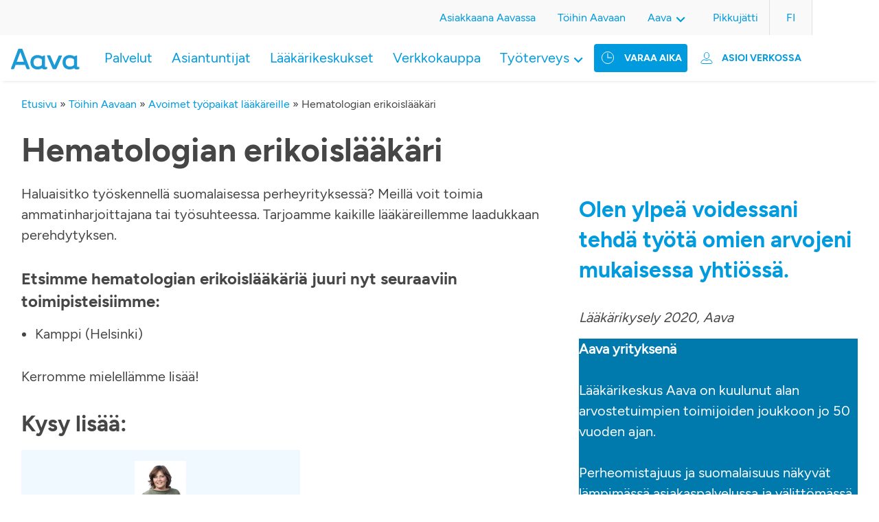

--- FILE ---
content_type: text/html; charset=UTF-8
request_url: https://www.aava.fi/avoimet-tyopaikat/laakarit/hematologian-erikoislaakari/
body_size: 13358
content:
<!DOCTYPE html>
<html lang="fi">

<head>
		<!-- Cookie Information -->
<script id="CookieConsent" src="https://policy.app.cookieinformation.com/uc.js"
    data-culture="FI" type="text/javascript"></script>
<!-- End Cookie Information -->
<script>
    window.addEventListener('CookieInformationConsentGiven', function(event) {
        if (!window.ldanalytics) window.ldanalytics = [];
        if (CookieInformation.getConsentGivenFor('cookie_cat_statistic')) {
            window.ldanalytics.push(function(a) {
                a.toggleTracking(true, false);
            });
        } else {
           window.ldanalytics.push(function(a) {
               a.toggleTracking(false, false);
           });
        }
    }, false);
</script>
<meta name="google-site-verification" content="Xow9btFsuFNgWNuwZOs5MuBqEJDjrkJUYl0SOyS3V_c" />
	<meta charset="UTF-8" />

		<meta http-equiv="X-UA-Compatible" content="IE=edge" />

    <meta name="viewport" content="width=device-width, initial-scale=1, shrink-to-fit=no" />
  <meta name="wp-stylesheet-directory-uri" content="https://www.aava.fi/wp-content/themes/aava2021" />

  <meta name='robots' content='index, follow, max-image-preview:large, max-snippet:-1, max-video-preview:-1' />

	<!-- This site is optimized with the Yoast SEO Premium plugin v26.2 (Yoast SEO v26.7) - https://yoast.com/wordpress/plugins/seo/ -->
	<title>Hematologian erikoislääkäri | Lääkärikeskus Aava</title>
	<link rel="canonical" href="https://www.aava.fi/avoimet-tyopaikat/laakarit/hematologian-erikoislaakari/" />
	<meta property="og:locale" content="fi_FI" />
	<meta property="og:type" content="article" />
	<meta property="og:title" content="Hematologian erikoislääkäri" />
	<meta property="og:description" content="Haluaisitko työskennellä suomalaisessa perheyrityksessä? Meillä voit toimia ammatinharjoittajana tai työsuhteessa. Tarjoamme kaikille lääkäreillemme laadukkaan perehdytyksen. Etsimme hematologian erikoislääkäriä juuri nyt seuraaviin toimipisteisiimme: Kerromme mielellämme lisää! Kysy lisää: Paula ArvilommiJohtava ylilääkäripaula.arvilommi@aava.fi Teija MuuriRekrytointipäällikkö050 379 6735teija.muuri@aava.fi Etkö löytänyt etsimääsi? Jätä yhteystietosi, niin olemme sinuun yhteydessä. Olen ylpeä voidessani tehdä työtä omien arvojeni mukaisessa yhtiössä. Aava yrityksenäLääkärikeskus Aava [&hellip;]" />
	<meta property="og:url" content="https://www.aava.fi/avoimet-tyopaikat/laakarit/hematologian-erikoislaakari/" />
	<meta property="og:site_name" content="Lääkärikeskus Aava" />
	<meta property="article:publisher" content="https://www.facebook.com/LaakarikeskusAava" />
	<meta property="article:modified_time" content="2025-10-27T08:11:19+00:00" />
	<meta property="og:image" content="https://www.aava.fi/wp-content/uploads/2022/05/Arvilommi-Paula1_pieni.jpg" />
	<meta property="og:image:width" content="520" />
	<meta property="og:image:height" content="522" />
	<meta property="og:image:type" content="image/jpeg" />
	<meta name="twitter:card" content="summary_large_image" />
	<meta name="twitter:site" content="@AavaLk" />
	<meta name="twitter:label1" content="Arvioitu lukuaika" />
	<meta name="twitter:data1" content="1 minuutti" />
	<script type="application/ld+json" class="yoast-schema-graph">{"@context":"https://schema.org","@graph":[{"@type":"WebPage","@id":"https://www.aava.fi/avoimet-tyopaikat/laakarit/hematologian-erikoislaakari/","url":"https://www.aava.fi/avoimet-tyopaikat/laakarit/hematologian-erikoislaakari/","name":"Hematologian erikoislääkäri | Lääkärikeskus Aava","isPartOf":{"@id":"https://www.aava.fi/#website"},"primaryImageOfPage":{"@id":"https://www.aava.fi/avoimet-tyopaikat/laakarit/hematologian-erikoislaakari/#primaryimage"},"image":{"@id":"https://www.aava.fi/avoimet-tyopaikat/laakarit/hematologian-erikoislaakari/#primaryimage"},"thumbnailUrl":"https://aava.wpengine.com/wp-content/uploads/2022/05/Arvilommi-Paula1_pieni.jpg","datePublished":"2023-01-23T11:55:15+00:00","dateModified":"2025-10-27T08:11:19+00:00","breadcrumb":{"@id":"https://www.aava.fi/avoimet-tyopaikat/laakarit/hematologian-erikoislaakari/#breadcrumb"},"inLanguage":"fi","potentialAction":[{"@type":"ReadAction","target":["https://www.aava.fi/avoimet-tyopaikat/laakarit/hematologian-erikoislaakari/"]}]},{"@type":"ImageObject","inLanguage":"fi","@id":"https://www.aava.fi/avoimet-tyopaikat/laakarit/hematologian-erikoislaakari/#primaryimage","url":"https://aava.wpengine.com/wp-content/uploads/2022/05/Arvilommi-Paula1_pieni.jpg","contentUrl":"https://aava.wpengine.com/wp-content/uploads/2022/05/Arvilommi-Paula1_pieni.jpg"},{"@type":"BreadcrumbList","@id":"https://www.aava.fi/avoimet-tyopaikat/laakarit/hematologian-erikoislaakari/#breadcrumb","itemListElement":[{"@type":"ListItem","position":1,"name":"Etusivu","item":"https://www.aava.fi/"},{"@type":"ListItem","position":2,"name":"Töihin Aavaan","item":"https://www.aava.fi/avoimet-tyopaikat/"},{"@type":"ListItem","position":3,"name":"Avoimet työpaikat lääkäreille","item":"https://www.aava.fi/avoimet-tyopaikat/laakarit/"},{"@type":"ListItem","position":4,"name":"Hematologian erikoislääkäri"}]},{"@type":"WebSite","@id":"https://www.aava.fi/#website","url":"https://www.aava.fi/","name":"Lääkärikeskus Aava","description":"5,5 miljoonaa tapaa voida hyvin","publisher":{"@id":"https://www.aava.fi/#organization"},"potentialAction":[{"@type":"SearchAction","target":{"@type":"EntryPoint","urlTemplate":"https://www.aava.fi/?s={search_term_string}"},"query-input":{"@type":"PropertyValueSpecification","valueRequired":true,"valueName":"search_term_string"}}],"inLanguage":"fi"},{"@type":"Organization","@id":"https://www.aava.fi/#organization","name":"Lääkärikeskus Aava Oy","url":"https://www.aava.fi/","logo":{"@type":"ImageObject","inLanguage":"fi","@id":"https://www.aava.fi/#/schema/logo/image/","url":"https://www.aava.fi/wp-content/uploads/2022/03/Aava_pystylogo_cmyk.jpeg","contentUrl":"https://www.aava.fi/wp-content/uploads/2022/03/Aava_pystylogo_cmyk.jpeg","width":2244,"height":709,"caption":"Lääkärikeskus Aava Oy"},"image":{"@id":"https://www.aava.fi/#/schema/logo/image/"},"sameAs":["https://www.facebook.com/LaakarikeskusAava","https://x.com/AavaLk","https://www.linkedin.com/company/l-k-rikeskus-aava/","https://www.youtube.com/channel/UCCbm_yefq9fdyAnpz77q_Tw","https://fi.wikipedia.org/wiki/Lääkärikeskus_Aava"]}]}</script>
	<!-- / Yoast SEO Premium plugin. -->


<link rel='dns-prefetch' href='//static.addtoany.com' />
<link rel="alternate" title="oEmbed (JSON)" type="application/json+oembed" href="https://www.aava.fi/wp-json/oembed/1.0/embed?url=https%3A%2F%2Fwww.aava.fi%2Favoimet-tyopaikat%2Flaakarit%2Fhematologian-erikoislaakari%2F&#038;lang=fi" />
<link rel="alternate" title="oEmbed (XML)" type="text/xml+oembed" href="https://www.aava.fi/wp-json/oembed/1.0/embed?url=https%3A%2F%2Fwww.aava.fi%2Favoimet-tyopaikat%2Flaakarit%2Fhematologian-erikoislaakari%2F&#038;format=xml&#038;lang=fi" />
		<style>
			.lazyload,
			.lazyloading {
				max-width: 100%;
			}
		</style>
				<style>
			.smush-dimensions {
				--smush-image-aspect-ratio: auto;
				aspect-ratio: var(--smush-image-aspect-ratio);
			}
		</style>
		<style id='wp-img-auto-sizes-contain-inline-css' type='text/css'>
img:is([sizes=auto i],[sizes^="auto," i]){contain-intrinsic-size:3000px 1500px}
/*# sourceURL=wp-img-auto-sizes-contain-inline-css */
</style>
<style id='wp-emoji-styles-inline-css' type='text/css'>

	img.wp-smiley, img.emoji {
		display: inline !important;
		border: none !important;
		box-shadow: none !important;
		height: 1em !important;
		width: 1em !important;
		margin: 0 0.07em !important;
		vertical-align: -0.1em !important;
		background: none !important;
		padding: 0 !important;
	}
/*# sourceURL=wp-emoji-styles-inline-css */
</style>
<link rel='stylesheet' id='wp-block-library-css' href='https://www.aava.fi/wp-includes/css/dist/block-library/style.min.css?ver=6.9' type='text/css' media='all' />
<style id='classic-theme-styles-inline-css' type='text/css'>
/*! This file is auto-generated */
.wp-block-button__link{color:#fff;background-color:#32373c;border-radius:9999px;box-shadow:none;text-decoration:none;padding:calc(.667em + 2px) calc(1.333em + 2px);font-size:1.125em}.wp-block-file__button{background:#32373c;color:#fff;text-decoration:none}
/*# sourceURL=/wp-includes/css/classic-themes.min.css */
</style>
<link rel='stylesheet' id='responsive_iframes-cgb-style-css-css' href='https://www.aava.fi/wp-content/plugins/responsive-iframe/dist/blocks.style.build.css' type='text/css' media='all' />
<style id='global-styles-inline-css' type='text/css'>
:root{--wp--preset--aspect-ratio--square: 1;--wp--preset--aspect-ratio--4-3: 4/3;--wp--preset--aspect-ratio--3-4: 3/4;--wp--preset--aspect-ratio--3-2: 3/2;--wp--preset--aspect-ratio--2-3: 2/3;--wp--preset--aspect-ratio--16-9: 16/9;--wp--preset--aspect-ratio--9-16: 9/16;--wp--preset--color--black: #000000;--wp--preset--color--cyan-bluish-gray: #abb8c3;--wp--preset--color--white: #ffffff;--wp--preset--color--pale-pink: #f78da7;--wp--preset--color--vivid-red: #cf2e2e;--wp--preset--color--luminous-vivid-orange: #ff6900;--wp--preset--color--luminous-vivid-amber: #fcb900;--wp--preset--color--light-green-cyan: #7bdcb5;--wp--preset--color--vivid-green-cyan: #00d084;--wp--preset--color--pale-cyan-blue: #8ed1fc;--wp--preset--color--vivid-cyan-blue: #0693e3;--wp--preset--color--vivid-purple: #9b51e0;--wp--preset--color--blue: #0079ad;--wp--preset--color--blue-dark: #0792cf;--wp--preset--color--blue-darker: #004d7d;--wp--preset--color--blue-aava: #009bdf;--wp--preset--color--blue-light: #daf4fe;--wp--preset--color--blue-lighter: #f0f9ff;--wp--preset--color--gray-darker: #464646;--wp--preset--color--green-aava: #A7C753;--wp--preset--color--pink-aava: #D30496;--wp--preset--gradient--vivid-cyan-blue-to-vivid-purple: linear-gradient(135deg,rgb(6,147,227) 0%,rgb(155,81,224) 100%);--wp--preset--gradient--light-green-cyan-to-vivid-green-cyan: linear-gradient(135deg,rgb(122,220,180) 0%,rgb(0,208,130) 100%);--wp--preset--gradient--luminous-vivid-amber-to-luminous-vivid-orange: linear-gradient(135deg,rgb(252,185,0) 0%,rgb(255,105,0) 100%);--wp--preset--gradient--luminous-vivid-orange-to-vivid-red: linear-gradient(135deg,rgb(255,105,0) 0%,rgb(207,46,46) 100%);--wp--preset--gradient--very-light-gray-to-cyan-bluish-gray: linear-gradient(135deg,rgb(238,238,238) 0%,rgb(169,184,195) 100%);--wp--preset--gradient--cool-to-warm-spectrum: linear-gradient(135deg,rgb(74,234,220) 0%,rgb(151,120,209) 20%,rgb(207,42,186) 40%,rgb(238,44,130) 60%,rgb(251,105,98) 80%,rgb(254,248,76) 100%);--wp--preset--gradient--blush-light-purple: linear-gradient(135deg,rgb(255,206,236) 0%,rgb(152,150,240) 100%);--wp--preset--gradient--blush-bordeaux: linear-gradient(135deg,rgb(254,205,165) 0%,rgb(254,45,45) 50%,rgb(107,0,62) 100%);--wp--preset--gradient--luminous-dusk: linear-gradient(135deg,rgb(255,203,112) 0%,rgb(199,81,192) 50%,rgb(65,88,208) 100%);--wp--preset--gradient--pale-ocean: linear-gradient(135deg,rgb(255,245,203) 0%,rgb(182,227,212) 50%,rgb(51,167,181) 100%);--wp--preset--gradient--electric-grass: linear-gradient(135deg,rgb(202,248,128) 0%,rgb(113,206,126) 100%);--wp--preset--gradient--midnight: linear-gradient(135deg,rgb(2,3,129) 0%,rgb(40,116,252) 100%);--wp--preset--font-size--small: 13px;--wp--preset--font-size--medium: 20px;--wp--preset--font-size--large: 36px;--wp--preset--font-size--x-large: 42px;--wp--preset--spacing--20: 0.44rem;--wp--preset--spacing--30: 0.67rem;--wp--preset--spacing--40: 1rem;--wp--preset--spacing--50: 1.5rem;--wp--preset--spacing--60: 2.25rem;--wp--preset--spacing--70: 3.38rem;--wp--preset--spacing--80: 5.06rem;--wp--preset--shadow--natural: 6px 6px 9px rgba(0, 0, 0, 0.2);--wp--preset--shadow--deep: 12px 12px 50px rgba(0, 0, 0, 0.4);--wp--preset--shadow--sharp: 6px 6px 0px rgba(0, 0, 0, 0.2);--wp--preset--shadow--outlined: 6px 6px 0px -3px rgb(255, 255, 255), 6px 6px rgb(0, 0, 0);--wp--preset--shadow--crisp: 6px 6px 0px rgb(0, 0, 0);}:where(.is-layout-flex){gap: 0.5em;}:where(.is-layout-grid){gap: 0.5em;}body .is-layout-flex{display: flex;}.is-layout-flex{flex-wrap: wrap;align-items: center;}.is-layout-flex > :is(*, div){margin: 0;}body .is-layout-grid{display: grid;}.is-layout-grid > :is(*, div){margin: 0;}:where(.wp-block-columns.is-layout-flex){gap: 2em;}:where(.wp-block-columns.is-layout-grid){gap: 2em;}:where(.wp-block-post-template.is-layout-flex){gap: 1.25em;}:where(.wp-block-post-template.is-layout-grid){gap: 1.25em;}.has-black-color{color: var(--wp--preset--color--black) !important;}.has-cyan-bluish-gray-color{color: var(--wp--preset--color--cyan-bluish-gray) !important;}.has-white-color{color: var(--wp--preset--color--white) !important;}.has-pale-pink-color{color: var(--wp--preset--color--pale-pink) !important;}.has-vivid-red-color{color: var(--wp--preset--color--vivid-red) !important;}.has-luminous-vivid-orange-color{color: var(--wp--preset--color--luminous-vivid-orange) !important;}.has-luminous-vivid-amber-color{color: var(--wp--preset--color--luminous-vivid-amber) !important;}.has-light-green-cyan-color{color: var(--wp--preset--color--light-green-cyan) !important;}.has-vivid-green-cyan-color{color: var(--wp--preset--color--vivid-green-cyan) !important;}.has-pale-cyan-blue-color{color: var(--wp--preset--color--pale-cyan-blue) !important;}.has-vivid-cyan-blue-color{color: var(--wp--preset--color--vivid-cyan-blue) !important;}.has-vivid-purple-color{color: var(--wp--preset--color--vivid-purple) !important;}.has-black-background-color{background-color: var(--wp--preset--color--black) !important;}.has-cyan-bluish-gray-background-color{background-color: var(--wp--preset--color--cyan-bluish-gray) !important;}.has-white-background-color{background-color: var(--wp--preset--color--white) !important;}.has-pale-pink-background-color{background-color: var(--wp--preset--color--pale-pink) !important;}.has-vivid-red-background-color{background-color: var(--wp--preset--color--vivid-red) !important;}.has-luminous-vivid-orange-background-color{background-color: var(--wp--preset--color--luminous-vivid-orange) !important;}.has-luminous-vivid-amber-background-color{background-color: var(--wp--preset--color--luminous-vivid-amber) !important;}.has-light-green-cyan-background-color{background-color: var(--wp--preset--color--light-green-cyan) !important;}.has-vivid-green-cyan-background-color{background-color: var(--wp--preset--color--vivid-green-cyan) !important;}.has-pale-cyan-blue-background-color{background-color: var(--wp--preset--color--pale-cyan-blue) !important;}.has-vivid-cyan-blue-background-color{background-color: var(--wp--preset--color--vivid-cyan-blue) !important;}.has-vivid-purple-background-color{background-color: var(--wp--preset--color--vivid-purple) !important;}.has-black-border-color{border-color: var(--wp--preset--color--black) !important;}.has-cyan-bluish-gray-border-color{border-color: var(--wp--preset--color--cyan-bluish-gray) !important;}.has-white-border-color{border-color: var(--wp--preset--color--white) !important;}.has-pale-pink-border-color{border-color: var(--wp--preset--color--pale-pink) !important;}.has-vivid-red-border-color{border-color: var(--wp--preset--color--vivid-red) !important;}.has-luminous-vivid-orange-border-color{border-color: var(--wp--preset--color--luminous-vivid-orange) !important;}.has-luminous-vivid-amber-border-color{border-color: var(--wp--preset--color--luminous-vivid-amber) !important;}.has-light-green-cyan-border-color{border-color: var(--wp--preset--color--light-green-cyan) !important;}.has-vivid-green-cyan-border-color{border-color: var(--wp--preset--color--vivid-green-cyan) !important;}.has-pale-cyan-blue-border-color{border-color: var(--wp--preset--color--pale-cyan-blue) !important;}.has-vivid-cyan-blue-border-color{border-color: var(--wp--preset--color--vivid-cyan-blue) !important;}.has-vivid-purple-border-color{border-color: var(--wp--preset--color--vivid-purple) !important;}.has-vivid-cyan-blue-to-vivid-purple-gradient-background{background: var(--wp--preset--gradient--vivid-cyan-blue-to-vivid-purple) !important;}.has-light-green-cyan-to-vivid-green-cyan-gradient-background{background: var(--wp--preset--gradient--light-green-cyan-to-vivid-green-cyan) !important;}.has-luminous-vivid-amber-to-luminous-vivid-orange-gradient-background{background: var(--wp--preset--gradient--luminous-vivid-amber-to-luminous-vivid-orange) !important;}.has-luminous-vivid-orange-to-vivid-red-gradient-background{background: var(--wp--preset--gradient--luminous-vivid-orange-to-vivid-red) !important;}.has-very-light-gray-to-cyan-bluish-gray-gradient-background{background: var(--wp--preset--gradient--very-light-gray-to-cyan-bluish-gray) !important;}.has-cool-to-warm-spectrum-gradient-background{background: var(--wp--preset--gradient--cool-to-warm-spectrum) !important;}.has-blush-light-purple-gradient-background{background: var(--wp--preset--gradient--blush-light-purple) !important;}.has-blush-bordeaux-gradient-background{background: var(--wp--preset--gradient--blush-bordeaux) !important;}.has-luminous-dusk-gradient-background{background: var(--wp--preset--gradient--luminous-dusk) !important;}.has-pale-ocean-gradient-background{background: var(--wp--preset--gradient--pale-ocean) !important;}.has-electric-grass-gradient-background{background: var(--wp--preset--gradient--electric-grass) !important;}.has-midnight-gradient-background{background: var(--wp--preset--gradient--midnight) !important;}.has-small-font-size{font-size: var(--wp--preset--font-size--small) !important;}.has-medium-font-size{font-size: var(--wp--preset--font-size--medium) !important;}.has-large-font-size{font-size: var(--wp--preset--font-size--large) !important;}.has-x-large-font-size{font-size: var(--wp--preset--font-size--x-large) !important;}
:where(.wp-block-post-template.is-layout-flex){gap: 1.25em;}:where(.wp-block-post-template.is-layout-grid){gap: 1.25em;}
:where(.wp-block-term-template.is-layout-flex){gap: 1.25em;}:where(.wp-block-term-template.is-layout-grid){gap: 1.25em;}
:where(.wp-block-columns.is-layout-flex){gap: 2em;}:where(.wp-block-columns.is-layout-grid){gap: 2em;}
:root :where(.wp-block-pullquote){font-size: 1.5em;line-height: 1.6;}
/*# sourceURL=global-styles-inline-css */
</style>
<link rel='stylesheet' id='contact-form-7-css' href='https://www.aava.fi/wp-content/plugins/contact-form-7/includes/css/styles.css?ver=6.1.4' type='text/css' media='all' />
<link rel='stylesheet' id='printomatic-css-css' href='https://www.aava.fi/wp-content/plugins/print-o-matic/css/style.css?ver=2.0' type='text/css' media='all' />
<style id='printomatic-css-inline-css' type='text/css'>
@media print {
.site-footer {
	display: none;
}
}

/*# sourceURL=printomatic-css-inline-css */
</style>
<link rel='stylesheet' id='wppopups-base-css' href='https://www.aava.fi/wp-content/plugins/wp-popups-lite/src/assets/css/wppopups-base.css?ver=2.2.0.3' type='text/css' media='all' />
<link rel='stylesheet' id='addtoany-css' href='https://www.aava.fi/wp-content/plugins/add-to-any/addtoany.min.css?ver=1.16' type='text/css' media='all' />
<link rel='stylesheet' id='aava2021-styles-css' href='https://www.aava.fi/wp-content/themes/aava2021/assets/dist/main.css?ver=1767097841' type='text/css' media='all' />
<script type="text/javascript" src="https://www.aava.fi/wp-content/plugins/responsive-iframe/src//js/constants.js?ver=6.9" id="constants_responsive_iframe-js"></script>
<script type="text/javascript" src="https://www.aava.fi/wp-includes/js/jquery/jquery.min.js?ver=3.7.1" id="jquery-core-js"></script>
<script type="text/javascript" src="https://www.aava.fi/wp-includes/js/jquery/jquery-migrate.min.js?ver=3.4.1" id="jquery-migrate-js"></script>
<script type="text/javascript" src="https://www.aava.fi/wp-includes/js/dist/hooks.min.js?ver=dd5603f07f9220ed27f1" id="wp-hooks-js"></script>
<script type="text/javascript" id="addtoany-core-js-before">
/* <![CDATA[ */
window.a2a_config=window.a2a_config||{};a2a_config.callbacks=[];a2a_config.overlays=[];a2a_config.templates={};a2a_localize = {
	Share: "Share",
	Save: "Save",
	Subscribe: "Subscribe",
	Email: "Email",
	Bookmark: "Bookmark",
	ShowAll: "Show all",
	ShowLess: "Show less",
	FindServices: "Find service(s)",
	FindAnyServiceToAddTo: "Instantly find any service to add to",
	PoweredBy: "Powered by",
	ShareViaEmail: "Share via email",
	SubscribeViaEmail: "Subscribe via email",
	BookmarkInYourBrowser: "Bookmark in your browser",
	BookmarkInstructions: "Press Ctrl+D or \u2318+D to bookmark this page",
	AddToYourFavorites: "Add to your favorites",
	SendFromWebOrProgram: "Send from any email address or email program",
	EmailProgram: "Email program",
	More: "More&#8230;",
	ThanksForSharing: "Thanks for sharing!",
	ThanksForFollowing: "Thanks for following!"
};

a2a_config.icon_color="#009bdf";

//# sourceURL=addtoany-core-js-before
/* ]]> */
</script>
<script type="text/javascript" defer src="https://static.addtoany.com/menu/page.js" id="addtoany-core-js"></script>
<script type="text/javascript" defer src="https://www.aava.fi/wp-content/plugins/add-to-any/addtoany.min.js?ver=1.1" id="addtoany-jquery-js"></script>
<script type="text/javascript" src="https://www.aava.fi/wp-includes/js/dist/i18n.min.js?ver=c26c3dc7bed366793375" id="wp-i18n-js"></script>
<script type="text/javascript" id="wp-i18n-js-after">
/* <![CDATA[ */
wp.i18n.setLocaleData( { 'text direction\u0004ltr': [ 'ltr' ] } );
//# sourceURL=wp-i18n-js-after
/* ]]> */
</script>
<script type="text/javascript" src="https://www.aava.fi/wp-includes/js/jquery/ui/core.min.js?ver=1.13.3" id="jquery-ui-core-js"></script>
<script type="text/javascript" src="https://www.aava.fi/wp-includes/js/jquery/ui/menu.min.js?ver=1.13.3" id="jquery-ui-menu-js"></script>
<script type="text/javascript" src="https://www.aava.fi/wp-includes/js/dist/dom-ready.min.js?ver=f77871ff7694fffea381" id="wp-dom-ready-js"></script>
<script type="text/javascript" id="wp-a11y-js-translations">
/* <![CDATA[ */
( function( domain, translations ) {
	var localeData = translations.locale_data[ domain ] || translations.locale_data.messages;
	localeData[""].domain = domain;
	wp.i18n.setLocaleData( localeData, domain );
} )( "default", {"translation-revision-date":"2025-11-29 11:04:04+0000","generator":"GlotPress\/4.0.3","domain":"messages","locale_data":{"messages":{"":{"domain":"messages","plural-forms":"nplurals=2; plural=n != 1;","lang":"fi"},"Notifications":["Ilmoitukset"]}},"comment":{"reference":"wp-includes\/js\/dist\/a11y.js"}} );
//# sourceURL=wp-a11y-js-translations
/* ]]> */
</script>
<script type="text/javascript" src="https://www.aava.fi/wp-includes/js/dist/a11y.min.js?ver=cb460b4676c94bd228ed" id="wp-a11y-js"></script>
<script type="text/javascript" src="https://www.aava.fi/wp-includes/js/jquery/ui/autocomplete.min.js?ver=1.13.3" id="jquery-ui-autocomplete-js"></script>
<script type="text/javascript" src="https://www.aava.fi/wp-content/themes/aava2021/assets/src/scripts/filter-select/filter-select.js?ver=1.0" id="aava-filter-select-terms-js"></script>
<script type="text/javascript" src="https://www.aava.fi/wp-content/plugins/responsive-iframe/src//js/responsiveIframe.js?ver=6.9" id="responsive_iframe_patrickp-js"></script>
<link rel="https://api.w.org/" href="https://www.aava.fi/wp-json/" /><link rel="alternate" title="JSON" type="application/json" href="https://www.aava.fi/wp-json/wp/v2/pages/37135" /><link rel="EditURI" type="application/rsd+xml" title="RSD" href="https://www.aava.fi/xmlrpc.php?rsd" />
<link rel='shortlink' href='https://www.aava.fi/?p=37135' />
<meta name="cdp-version" content="1.5.0" /><meta name="generator" content="performance-lab 4.0.1; plugins: ">
<!-- Stream WordPress user activity plugin v4.1.1 -->
		<script>
			document.documentElement.className = document.documentElement.className.replace('no-js', 'js');
		</script>
				<style>
			.no-js img.lazyload {
				display: none;
			}

			figure.wp-block-image img.lazyloading {
				min-width: 150px;
			}

			.lazyload,
			.lazyloading {
				--smush-placeholder-width: 100px;
				--smush-placeholder-aspect-ratio: 1/1;
				width: var(--smush-image-width, var(--smush-placeholder-width)) !important;
				aspect-ratio: var(--smush-image-aspect-ratio, var(--smush-placeholder-aspect-ratio)) !important;
			}

						.lazyload, .lazyloading {
				opacity: 0;
			}

			.lazyloaded {
				opacity: 1;
				transition: opacity 400ms;
				transition-delay: 0ms;
			}

					</style>
		<link rel="icon" href="https://www.aava.fi/wp-content/smush-webp/2026/01/cropped-image-6-32x32.png.webp" sizes="32x32" />
<link rel="icon" href="https://www.aava.fi/wp-content/smush-webp/2026/01/cropped-image-6-192x192.png.webp" sizes="192x192" />
<link rel="apple-touch-icon" href="https://www.aava.fi/wp-content/smush-webp/2026/01/cropped-image-6-180x180.png.webp" />
<meta name="msapplication-TileImage" content="https://www.aava.fi/wp-content/uploads/2026/01/cropped-image-6-270x270.png" />
		<style type="text/css" id="wp-custom-css">
			/* 9.7.2025 */
/* Fix top menu item breaking to two lines on 1024px screen width */
/*
.main-menu .menu-item > a,
.site-header .site-header__time-booking .appointment-button__header {
    white-space: nowrap;
}
/* Hide vaara aika button icon for 1024px screen to save spaces
@media screen and (width: 1024px) {
    .site-header .site-header__time-booking .appointment-button__header a:before {
			display: none;
    }
}*/
/* finnish-service-logo smush fix
 * 24.9.25
 */
/*img.finnish-service-logo {
	width: unset !important;
	--smush-image-width: unset !important;
  --smush-image-aspect-ratio: unset !important;
}*/		</style>
		</head>

<body>
	

	<header id="site-header" class="site-header">

<input type="checkbox" id="nav-toggle" class="nav-toggle mobile-visible">
<input type="checkbox" id="online-appointment-toggle" class="online-appointment-toggle mobile-visible">
	<div class="site-header-mobile mobile-visible">
		<label for="nav-toggle" class="burger-menu">
			<span></span>
			<span></span>
			<span></span>
		</label>
		<div class="site-header__item site-header__logo">
							<a href="https://www.aava.fi/" class="custom-logo-link" rel="home"><img width="1" height="1" data-src="https://www.aava.fi/wp-content/uploads/2022/04/Aava_logo.svg" class="custom-logo lazyload" alt="Lääkärikeskus Aava" decoding="async" src="[data-uri]" style="--smush-placeholder-width: 1px; --smush-placeholder-aspect-ratio: 1/1;" /></a>					</div>
		<label for="online-appointment-toggle" class="online-appointment-menu">
			<div id="transact-online-button" class="transact-online-button">
	<a>
		<!-- Asioi verkossa -->
		Asioi verkossa	</a>
	<nav id="online-appointment-navigation" class="online-appointment-navigation" role="navigation" aria-label="Verkkotapaaminen">
	<div class="close-online-appointment mobile-visible">
		<label for="online-appointment-toggle" class="online-appointment-menu">
			<!-- ic_close_blue.svg -->
			<svg width="24" height="24" viewBox="0 0 12 12" fill="none" xmlns="http://www.w3.org/2000/svg">
				<path d="M10.9091 0L12 1.09091L7.09091 6L12 10.9091L10.9091 12L6 7.09091L1.09091 12L0 10.9091L4.90909 6L0 1.09091L1.09091 0L6 4.90909L10.9091 0Z" fill="#009bdf"/>
			</svg>
		</label>
	</div>
					<div class="menu-online-appointment-menu-suomi-container"><ul id="menu-online-appointment-menu-suomi" class="online-appointment"><li id="menu-item-222" class="menu-item menu-item-type-custom menu-item-object-custom menu-item-has-children menu-item-222"><a>Henkilöasiakkaat</a>
<ul class="sub-menu">
	<li id="menu-item-228" class="menu-item menu-item-type-custom menu-item-object-custom menu-item-228"><a href="https://asiointi.aava.fi/fi/ajanvaraus">Ajanvaraus</a></li>
	<li id="menu-item-37988" class="menu-item menu-item-type-custom menu-item-object-custom menu-item-37988"><a href="https://www.aava.fi/asiakkaana/aava-sovellus/">Aava-sovellus</a></li>
	<li id="menu-item-229" class="menu-item menu-item-type-custom menu-item-object-custom menu-item-229"><a href="https://asiointi.aava.fi/">Oma Aava</a></li>
	<li id="menu-item-51476" class="menu-item menu-item-type-custom menu-item-object-custom menu-item-51476"><a href="https://verkkokauppa.aava.fi/">Verkkokauppa</a></li>
</ul>
</li>
<li id="menu-item-223" class="menu-item menu-item-type-custom menu-item-object-custom menu-item-has-children menu-item-223"><a>Työterveys</a>
<ul class="sub-menu">
	<li id="menu-item-224" class="menu-item menu-item-type-custom menu-item-object-custom menu-item-224"><a href="https://asiointi.aava.fi/fi/ajanvaraus">Ajanvaraus</a></li>
	<li id="menu-item-35899" class="menu-item menu-item-type-post_type menu-item-object-page menu-item-35899"><a href="https://www.aava.fi/asiakkaana/aava-sovellus/">Aava-sovellus</a></li>
	<li id="menu-item-227" class="menu-item menu-item-type-custom menu-item-object-custom menu-item-227"><a href="https://asiointi.aava.fi/">Oma Aava</a></li>
	<li id="menu-item-42210" class="menu-item menu-item-type-custom menu-item-object-custom menu-item-42210"><a href="https://hr.aava.fi">Aava HR</a></li>
	<li id="menu-item-225" class="menu-item menu-item-type-custom menu-item-object-custom menu-item-225"><a href="http://hallinta.aava.fi/">Aava Hallinta</a></li>
	<li id="menu-item-35884" class="menu-item menu-item-type-post_type menu-item-object-page menu-item-35884"><a href="https://www.aava.fi/tyoterveys/etapalvelut/luotsi/">Luotsi</a></li>
</ul>
</li>
</ul></div>			</nav>
</div>


		</label>
		<!-- <div class="site-header__item site-header__search-bar">
		</div> -->
	</div>

	
	<div class="menu-wrapper">
		<div class="site-header-mobile mobile-visible">
			<label for="nav-toggle" class="burger-menu overlay-label">
				<!-- ic_close_blue.svg -->
				<svg width="24" height="24" viewBox="0 0 12 12" fill="none" xmlns="http://www.w3.org/2000/svg">
					<path d="M10.9091 0L12 1.09091L7.09091 6L12 10.9091L10.9091 12L6 7.09091L1.09091 12L0 10.9091L4.90909 6L0 1.09091L1.09091 0L6 4.90909L10.9091 0Z" fill="#009bdf"/>
				</svg>
			</label>
			<div class="site-header__item site-header__logo">
									<a href="https://www.aava.fi/" class="custom-logo-link" rel="home"><img width="1" height="1" data-src="https://www.aava.fi/wp-content/uploads/2022/04/Aava_logo.svg" class="custom-logo lazyload" alt="Lääkärikeskus Aava" decoding="async" src="[data-uri]" style="--smush-placeholder-width: 1px; --smush-placeholder-aspect-ratio: 1/1;" /></a>							</div>
		</div>
		<div class="site-header-container__bottom">
			<div class="site-header__item site-header__logo desktop-visible">
									<a href="https://www.aava.fi/" class="custom-logo-link" rel="home"><img width="1" height="1" data-src="https://www.aava.fi/wp-content/uploads/2022/04/Aava_logo.svg" class="custom-logo lazyload" alt="Lääkärikeskus Aava" decoding="async" src="[data-uri]" style="--smush-placeholder-width: 1px; --smush-placeholder-aspect-ratio: 1/1;" /></a>							</div>

			<div class="site-header__item site-header__time-booking">
				<div class="appointment-button__header">
					<a href="https://asiointi.aava.fi/fi/ajanvaraus?" rel="noopener nofollow">
						<!-- Varaa aika -->
						Varaa aika					</a>
				</div>
				<div id="transact-online-button" class="transact-online-button">
	<a>
		<!-- Asioi verkossa -->
		Asioi verkossa	</a>
	<nav id="online-appointment-navigation" class="online-appointment-navigation" role="navigation" aria-label="Verkkotapaaminen">
	<div class="close-online-appointment mobile-visible">
		<label for="online-appointment-toggle" class="online-appointment-menu">
			<!-- ic_close_blue.svg -->
			<svg width="24" height="24" viewBox="0 0 12 12" fill="none" xmlns="http://www.w3.org/2000/svg">
				<path d="M10.9091 0L12 1.09091L7.09091 6L12 10.9091L10.9091 12L6 7.09091L1.09091 12L0 10.9091L4.90909 6L0 1.09091L1.09091 0L6 4.90909L10.9091 0Z" fill="#009bdf"/>
			</svg>
		</label>
	</div>
					<div class="menu-online-appointment-menu-suomi-container"><ul id="menu-online-appointment-menu-suomi-1" class="online-appointment"><li class="menu-item menu-item-type-custom menu-item-object-custom menu-item-has-children menu-item-222"><a>Henkilöasiakkaat</a>
<ul class="sub-menu">
	<li class="menu-item menu-item-type-custom menu-item-object-custom menu-item-228"><a href="https://asiointi.aava.fi/fi/ajanvaraus">Ajanvaraus</a></li>
	<li class="menu-item menu-item-type-custom menu-item-object-custom menu-item-37988"><a href="https://www.aava.fi/asiakkaana/aava-sovellus/">Aava-sovellus</a></li>
	<li class="menu-item menu-item-type-custom menu-item-object-custom menu-item-229"><a href="https://asiointi.aava.fi/">Oma Aava</a></li>
	<li class="menu-item menu-item-type-custom menu-item-object-custom menu-item-51476"><a href="https://verkkokauppa.aava.fi/">Verkkokauppa</a></li>
</ul>
</li>
<li class="menu-item menu-item-type-custom menu-item-object-custom menu-item-has-children menu-item-223"><a>Työterveys</a>
<ul class="sub-menu">
	<li class="menu-item menu-item-type-custom menu-item-object-custom menu-item-224"><a href="https://asiointi.aava.fi/fi/ajanvaraus">Ajanvaraus</a></li>
	<li class="menu-item menu-item-type-post_type menu-item-object-page menu-item-35899"><a href="https://www.aava.fi/asiakkaana/aava-sovellus/">Aava-sovellus</a></li>
	<li class="menu-item menu-item-type-custom menu-item-object-custom menu-item-227"><a href="https://asiointi.aava.fi/">Oma Aava</a></li>
	<li class="menu-item menu-item-type-custom menu-item-object-custom menu-item-42210"><a href="https://hr.aava.fi">Aava HR</a></li>
	<li class="menu-item menu-item-type-custom menu-item-object-custom menu-item-225"><a href="http://hallinta.aava.fi/">Aava Hallinta</a></li>
	<li class="menu-item menu-item-type-post_type menu-item-object-page menu-item-35884"><a href="https://www.aava.fi/tyoterveys/etapalvelut/luotsi/">Luotsi</a></li>
</ul>
</li>
</ul></div>			</nav>
</div>


			</div>

			<div class="site-header__item site-header__navigation">
				<nav id="site-navigation" class="main-navigation" role="navigation" aria-label="Top Menu">
			<div class="menu-main-menu-suomi-container"><ul id="menu-main-menu-suomi" class="main-menu"><li id="menu-item-202" class="menu-item menu-item-type-post_type menu-item-object-page menu-item-202"><a href="https://www.aava.fi/palvelut/">Palvelut</a></li>
<li id="menu-item-432" class="menu-item menu-item-type-post_type_archive menu-item-object-aava-practitioner menu-item-432"><a href="https://www.aava.fi/laakarit-ja-muut-asiantuntijat/">Asiantuntijat</a></li>
<li id="menu-item-434" class="menu-item menu-item-type-post_type_archive menu-item-object-aava-clinic menu-item-434"><a href="https://www.aava.fi/laakarikeskukset/">Lääkärikeskukset</a></li>
<li id="menu-item-52679" class="menu-item menu-item-type-custom menu-item-object-custom menu-item-52679"><a href="https://verkkokauppa.aava.fi/">Verkkokauppa</a></li>
<li id="menu-item-15801" class="menu-item menu-item-type-post_type menu-item-object-page menu-item-has-children menu-item-15801"><a href="https://www.aava.fi/tyoterveys/">Työterveys</a>
<ul class="sub-menu">
	<li id="menu-item-15802" class="menu-item menu-item-type-post_type menu-item-object-page menu-item-15802"><a href="https://www.aava.fi/tyoterveys/">Aava Työterveys</a></li>
	<li id="menu-item-204" class="menu-item menu-item-type-custom menu-item-object-custom menu-item-204"><a href="https://www.aava.fi/tyoterveys/tyoterveyspalvelumme/">Työterveyspalvelut</a></li>
	<li id="menu-item-31115" class="menu-item menu-item-type-post_type menu-item-object-page menu-item-31115"><a href="https://www.aava.fi/tyoterveys/etapalvelut/">Etä- ja digipalvelut</a></li>
	<li id="menu-item-39799" class="menu-item menu-item-type-post_type menu-item-object-page menu-item-39799"><a href="https://www.aava.fi/tyoterveys/valmennukset/">Valmennukset</a></li>
	<li id="menu-item-16778" class="menu-item menu-item-type-custom menu-item-object-custom menu-item-16778"><a href="https://www.aava.fi/tyoterveys/tule-asiakkaaksi/">Tule asiakkaaksi</a></li>
	<li id="menu-item-40575" class="menu-item menu-item-type-post_type menu-item-object-page menu-item-40575"><a href="https://www.aava.fi/tyoterveys/etapalvelut/luotsi/">Luotsi</a></li>
	<li id="menu-item-15807" class="menu-item menu-item-type-post_type menu-item-object-page menu-item-15807"><a href="https://www.aava.fi/tyoterveys/yhteystiedot/">Ota yhteyttä</a></li>
</ul>
</li>
</ul></div>	</nav>			</div>
		</div>

		<div class="site-header-container__top">
			<div class="site-header-container-wrapper__top">
				<div class="site-header__item site-upper-header__menu">
					<nav id="upper-site-navigation" class="upper-main-navigation" role="navigation" aria-label="Upper Top Menu">
			<div class="menu-upper-main-navigation-suomi-container"><ul id="menu-upper-main-navigation-suomi" class="upper-main-nav"><li id="menu-item-426" class="menu-item menu-item-type-custom menu-item-object-custom menu-item-426"><a href="https://www.aava.fi/asiakkaana/">Asiakkaana Aavassa</a></li>
<li id="menu-item-211" class="menu-item menu-item-type-post_type menu-item-object-page current-page-ancestor menu-item-211"><a href="https://www.aava.fi/avoimet-tyopaikat/">Töihin Aavaan</a></li>
<li id="menu-item-210" class="menu-item menu-item-type-post_type menu-item-object-page menu-item-has-children menu-item-210"><a href="https://www.aava.fi/aava/">Aava</a>
<ul class="sub-menu">
	<li id="menu-item-14433" class="menu-item menu-item-type-custom menu-item-object-custom menu-item-14433"><a href="/aava/">Tietoa meistä</a></li>
	<li id="menu-item-47467" class="menu-item menu-item-type-post_type menu-item-object-page menu-item-47467"><a href="https://www.aava.fi/aava/laatu/">Laatu ja vastuullisuus</a></li>
	<li id="menu-item-7100" class="menu-item menu-item-type-post_type menu-item-object-page menu-item-7100"><a href="https://www.aava.fi/aava/medialle/">Medialle</a></li>
	<li id="menu-item-7102" class="menu-item menu-item-type-post_type menu-item-object-page menu-item-7102"><a href="https://www.aava.fi/aava/yhteystiedot/">Yhteystiedot</a></li>
</ul>
</li>
<li id="menu-item-52681" class="menu-item menu-item-type-custom menu-item-object-custom menu-item-52681"><a href="https://pikkujatti.fi/">Pikkujätti</a></li>
<li id="menu-item-206" class="pll-parent-menu-item menu-item menu-item-type-custom menu-item-object-custom menu-item-206"><a href="#pll_switcher">FI</a></li>
</ul></div>		<script>
		jQuery(document).ready(
			function($) {
				const children_count = $("li.menu-item").length;
				const submenu_display_array = Array.from(Array(children_count).keys()).map(() => "none");

				$("li.menu-item").each(function(index) {
					const parent = this;

					$(this).on("click", function() {
						if (submenu_display_array[index] === "block") {
							$("ul.sub-menu", this).css("display", "none");
							$(parent).removeClass('has-hover');

							submenu_display_array[index] = "none";
						} else {
							$("ul.sub-menu", this).css("display", "block");
							$(parent).addClass('has-hover');

							submenu_display_array[index] = "block";
						}
					});
				});
			}
		);
	</script>
</nav>				</div>

				<!-- <div class="site-header__item site-header__search-bar desktop-visible">
				</div> -->
			</div>
		</div>
	</div>

</header>

	

	<div id="page" class="site">

		<div id="content" class="site-content">
		<div class="single-post">

			<div id="breadcrumbs"><span><span><a href="https://www.aava.fi/">Etusivu</a></span> » <span><a href="https://www.aava.fi/avoimet-tyopaikat/">Töihin Aavaan</a></span> » <span><a href="https://www.aava.fi/avoimet-tyopaikat/laakarit/">Avoimet työpaikat lääkäreille</a></span> » <span class="breadcrumb_last" aria-current="page">Hematologian erikoislääkäri</span></span></div>			<h1>
				Hematologian erikoislääkäri			</h1>

			
<div class="wp-block-columns is-layout-flex wp-container-core-columns-is-layout-9d6595d7 wp-block-columns-is-layout-flex">
<div class="wp-block-column is-layout-flow wp-block-column-is-layout-flow" style="flex-basis:66.66%">
<p>Haluaisitko työskennellä suomalaisessa perheyrityksessä? Meillä voit toimia ammatinharjoittajana tai työsuhteessa. Tarjoamme kaikille lääkäreillemme laadukkaan perehdytyksen.</p>



<h3 class="wp-block-heading">Etsimme hematologian erikoislääkäriä juuri nyt seuraaviin toimipisteisiimme:</h3>



<ul id="block-a784424c-3378-4ab8-ab93-af0cedb8ed2c" class="wp-block-list">
<li>Kamppi (Helsinki)</li>
</ul>



<p>Kerromme mielellämme lisää!</p>



<h2 class="wp-block-heading">Kysy lisää:</h2>



<div class="wp-block-columns is-layout-flex wp-container-core-columns-is-layout-9d6595d7 wp-block-columns-is-layout-flex">
<div class="wp-block-column is-layout-flow wp-block-column-is-layout-flow">
<div class="wp-block-columns is-layout-flex wp-container-core-columns-is-layout-9d6595d7 wp-block-columns-is-layout-flex">
<div class="wp-block-column is-vertically-aligned-center has-blue-lighter-background-color has-background is-layout-flow wp-block-column-is-layout-flow"><div class="wp-block-image is-style-rounded contact-image">
<figure class="aligncenter size-full is-resized"><img fetchpriority="high" decoding="async" width="520" height="522" src="https://aava.wpengine.com/wp-content/uploads/2022/05/Arvilommi-Paula1_pieni.jpg" alt="" class="wp-image-17896" style="width:75px;height:75px" srcset="https://www.aava.fi/wp-content/smush-webp/2022/05/Arvilommi-Paula1_pieni.jpg.webp 520w, https://www.aava.fi/wp-content/smush-webp/2022/05/Arvilommi-Paula1_pieni-300x300.jpg.webp 300w, https://www.aava.fi/wp-content/smush-webp/2022/05/Arvilommi-Paula1_pieni-150x150.jpg.webp 150w, https://www.aava.fi/wp-content/smush-webp/2022/05/Arvilommi-Paula1_pieni-24x24.jpg.webp 24w, https://www.aava.fi/wp-content/smush-webp/2022/05/Arvilommi-Paula1_pieni-36x36.jpg.webp 36w, https://www.aava.fi/wp-content/smush-webp/2022/05/Arvilommi-Paula1_pieni-48x48.jpg.webp 48w" sizes="(max-width: 520px) 100vw, 520px" /></figure>
</div>


<p class="has-text-align-center"><strong>Paula Arvilommi</strong><br>Johtava ylilääkäri<br><a href="/cdn-cgi/l/email-protection#beccdfd7d4df90cadfced7d1fedfdfc8df90d8d7"></a><a href="/cdn-cgi/l/email-protection#9cecfde9f0fdb2fdeeeaf5f0f3f1f1f5dcfdfdeafdb2faf5"><span class="__cf_email__" data-cfemail="bbcbdaced7da95dac9cdd2d7d4d6d6d2fbdadacdda95ddd2">[email&#160;protected]</span></a></p>
</div>



<div class="wp-block-column is-layout-flow wp-block-column-is-layout-flow"></div>
</div>



<div class="wp-block-columns is-layout-flex wp-container-core-columns-is-layout-9d6595d7 wp-block-columns-is-layout-flex">
<div class="wp-block-column is-vertically-aligned-center has-blue-lighter-background-color has-background is-layout-flow wp-block-column-is-layout-flow"><div class="wp-block-image is-style-rounded contact-image">
<figure class="aligncenter size-large is-resized"><img decoding="async" width="1024" height="1024" data-src="https://www.aava.fi/wp-content/smush-webp/2023/01/Muuri_Teija-1024x1024.jpg.webp" alt="" class="wp-image-36798 lazyload" style="--smush-placeholder-width: 1024px; --smush-placeholder-aspect-ratio: 1024/1024;width:75px;height:75px" data-srcset="https://www.aava.fi/wp-content/smush-webp/2023/01/Muuri_Teija-1024x1024.jpg.webp 1024w, https://www.aava.fi/wp-content/smush-webp/2023/01/Muuri_Teija-300x300.jpg.webp 300w, https://www.aava.fi/wp-content/smush-webp/2023/01/Muuri_Teija-150x150.jpg.webp 150w, https://www.aava.fi/wp-content/smush-webp/2023/01/Muuri_Teija-768x768.jpg.webp 768w, https://www.aava.fi/wp-content/smush-webp/2023/01/Muuri_Teija-24x24.jpg.webp 24w, https://www.aava.fi/wp-content/smush-webp/2023/01/Muuri_Teija-36x36.jpg.webp 36w, https://www.aava.fi/wp-content/smush-webp/2023/01/Muuri_Teija-48x48.jpg.webp 48w, https://www.aava.fi/wp-content/smush-webp/2023/01/Muuri_Teija.jpg.webp 1181w" data-sizes="auto" src="[data-uri]" data-original-sizes="(max-width: 1024px) 100vw, 1024px" /></figure>
</div>


<p class="has-text-align-center"><strong>Teija Muuri</strong><br>Rekrytointipäällikkö<br><a href="tel:0503796735">050 379 6735</a><br><a data-type="mailto" data-id="mailto:etunimi.sukunimi@aava.fi" href="/cdn-cgi/l/email-protection#fc99888992959195d28f89978992959195bc9d9d8a9dd29a95">teija.muuri@aava</a><a href="/cdn-cgi/l/email-protection#97e3f2fefdf6b9fae2e2e5fed7f6f6e1f6b9f1fe">.fi</a></p>
</div>



<div class="wp-block-column is-layout-flow wp-block-column-is-layout-flow"></div>
</div>
</div>
</div>



<h2 class="wp-block-heading" id="h-etko-loytanyt-etsimaasi">Etkö löytänyt etsimääsi?</h2>



<p>Jätä yhteystietosi, niin olemme sinuun yhteydessä.</p>



<div class="wp-block-buttons is-layout-flex wp-block-buttons-is-layout-flex">
<div class="wp-block-button"><a class="wp-block-button__link has-white-color has-blue-darker-background-color has-text-color has-background wp-element-button" href="https://laakarikeskusaava.typeform.com/to/tOILMjxd" style="border-radius:2px">Jätä yhteystietosi</a></div>
</div>
</div>



<div class="wp-block-column is-layout-flow wp-block-column-is-layout-flow" style="flex-basis:33.33%">
<blockquote class="wp-block-quote is-layout-flow wp-block-quote-is-layout-flow">
<p>Olen ylpeä voidessani tehdä työtä omien arvojeni mukaisessa yhtiössä.</p>
<cite>Lääkärikysely 2020, Aava</cite></blockquote>



<p class="has-white-color has-blue-background-color has-text-color has-background"><strong>Aava yrityksenä<br></strong><br>Lääkärikeskus Aava on kuulunut alan arvostetuimpien toimijoiden joukkoon jo 50 vuoden ajan. <br><br>Perheomistajuus ja suomalaisuus näkyvät lämpimässä asiakaspalvelussa ja välittömässä yrityskulttuurissamme. Arvomme nousevat halusta ymmärtää ihmistä ja “kyllä hoituu”-asenne on ollut jo vuosikymmeniä suuntana arjessamme.<br><br>Strategiamme mukaisesti haluamme tarjota erinomaisen asiakaskokemuksen, yhdistää sairaudenhoidon ja hyvinvoinnin, olla alan halutuin työpaikka ja kasvaa sekä toimia vastuullisesti.</p>
</div>
</div>
		</div>
		
</div>


<footer class="site-footer">
	<div class="site-footer-content">
		<div class="site-footer-columns">
				<aside class="widget-area">
			<section id="nav_menu-2" class="widget widget_nav_menu"><span class="widget-title">Ajanvaraus</span><div class="menu-footer1-navigation-suomi-container"><ul id="menu-footer1-navigation-suomi" class="menu"><li id="menu-item-190" class="menu-item menu-item-type-custom menu-item-object-custom menu-item-190"><a href="https://asiointi.aava.fi/fi/ajanvaraus">Nettiajanvaraus</a></li>
</ul></div></section><section id="block-4" class="widget widget_block">
<div class="wp-block-columns is-layout-flex wp-container-core-columns-is-layout-9d6595d7 wp-block-columns-is-layout-flex">
<div class="wp-block-column is-layout-flow wp-block-column-is-layout-flow">
<p style="display:flex;align-items:center;grid-gap:4px;padding: 16px 0;"><img decoding="async" data-src="https://www.aava.fi/wp-content/uploads/2022/05/ic_phone-1-2.svg" alt="Soita ajanvaraukseen" src="[data-uri]" class="lazyload"> <a href="tel:0103803838">010 380 3838</a></p>
</div>
</div>
</section><section id="block-89" class="widget widget_block widget_text">
<p><strong>Arkisin 7–21</strong><br><strong>Lauantaisin 8–20.45</strong><br><strong>Sunnuntaisin 8.30–20.45</strong><br><br>Puhelun hinta on normaalin matkapuhelinmaksun tai paikallisverkkomaksun verran.</p>
</section><section id="block-99" class="widget widget_block widget_text">
<p>Nauhoitamme puhelut asiakaspalvelun laadun, oikeellisuuden ja kehittämisen varmistamiseksi.</p>
</section><section id="block-36" class="widget widget_block">
<div class="wp-block-columns is-layout-flex wp-container-core-columns-is-layout-9d6595d7 wp-block-columns-is-layout-flex">
<div class="wp-block-column is-layout-flow wp-block-column-is-layout-flow" style="flex-basis:100%"><div class="wp-widget-group__inner-blocks">
<span>Aava-sovellus</span>
<p style="font-size:1rem;line-height:21px"></p>
<a href="https://play.google.com/store/apps/details?id=fi.aava.telemedicineapp"><img decoding="async" data-src="https://www.aava.fi/wp-content/uploads/2023/03/lataa_googleplay.svg" height="40" alt="Lataa Google Playstä" src="[data-uri]" class="lazyload"></a>
<a href="https://apps.apple.com/fi/app/aava/id1606724215?l=fi?mt=8"><img decoding="async" data-src="https://www.aava.fi/wp-content/uploads/2022/11/lataa_appstore.svg" height="40"  alt="Lataa App Storesta" src="[data-uri]" class="lazyload"></a>
</div></div>
</div>
</section>		</aside>
							<aside class="widget-area">
				<section id="nav_menu-12" class="widget widget_nav_menu"><span class="widget-title">Henkilöasiakkaat</span><div class="menu-footer2-navigation-suomi-container"><ul id="menu-footer2-navigation-suomi" class="menu"><li id="menu-item-194" class="menu-item menu-item-type-custom menu-item-object-custom menu-item-194"><a href="/asiakkaana/asiointiohjeet/">Asiointiohjeet</a></li>
<li id="menu-item-192" class="menu-item menu-item-type-custom menu-item-object-custom menu-item-192"><a href="/asiakkaana/hinnastot/">Hinnastot</a></li>
<li id="menu-item-47142" class="menu-item menu-item-type-custom menu-item-object-custom menu-item-47142"><a href="https://www.aava.fi/kaikki-palvelut/">Kaikki palvelut</a></li>
<li id="menu-item-191" class="menu-item menu-item-type-custom menu-item-object-custom menu-item-191"><a href="https://www.aava.fi/aava/palaute/">Palaute</a></li>
<li id="menu-item-48237" class="menu-item menu-item-type-post_type menu-item-object-page menu-item-48237"><a href="https://www.aava.fi/asiakkaana/potilaan-oikeudet/">Potilaan oikeudet</a></li>
<li id="menu-item-39182" class="menu-item menu-item-type-custom menu-item-object-custom menu-item-39182"><a href="https://www.aava.fi/asiakkaana/potilasohjeet-ja-kotihoito-ohjeet/">Potilasohjeet</a></li>
<li id="menu-item-48141" class="menu-item menu-item-type-custom menu-item-object-custom menu-item-48141"><a href="https://www.aava.fi/preg-calc/raskauslaskuri/">Raskauslaskuri</a></li>
<li id="menu-item-36384" class="menu-item menu-item-type-custom menu-item-object-custom menu-item-36384"><a href="https://www.aava.fi/aava/yhteystiedot/">Yhteystiedot</a></li>
<li id="menu-item-50770" class="menu-item menu-item-type-custom menu-item-object-custom menu-item-50770"><a href="https://verkkokauppa.aava.fi/">Verkkokauppa</a></li>
</ul></div></section>			</aside>
							<aside class="widget-area">
				<section id="nav_menu-4" class="widget widget_nav_menu"><span class="widget-title">Yritykset</span><div class="menu-footer3-navigation-suomi-container"><ul id="menu-footer3-navigation-suomi" class="menu"><li id="menu-item-48140" class="menu-item menu-item-type-post_type menu-item-object-page menu-item-48140"><a href="https://www.aava.fi/tyoterveys/">Työterveyspalvelut</a></li>
<li id="menu-item-35609" class="menu-item menu-item-type-post_type menu-item-object-page menu-item-35609"><a href="https://www.aava.fi/tyoterveys/tarjouspyynto/">Pyydä tarjous työterveydestä</a></li>
<li id="menu-item-48139" class="menu-item menu-item-type-post_type menu-item-object-page menu-item-48139"><a href="https://www.aava.fi/tyoterveys/yhteystiedot/">Työterveysmyynnin yhteystiedot</a></li>
</ul></div></section>			</aside>
				</div>
		<div class="site-footer-logos">
			<img class="aava-logo lazyload" data-src="https://www.aava.fi/wp-content/themes/aava2021/assets/icons/aava_logo_new.svg" src="[data-uri]" />			<img class="pikkujatti-logo lazyload" data-src="https://www.aava.fi/wp-content/themes/aava2021/assets/icons/pikkujatti_logo.svg" src="[data-uri]" />			<img class="finnish-service-logo" width="50" height="72" src="https://www.aava.fi/wp-content/themes/aava2021/assets/icons/avainlippu_sininen_rgb.png" />		</div>
	</div>
	<!-- This extra div here is only to make Cookies link to show in bottom menu with same function as in ajanvaraus.aava.fi -->
	<div class="asiointi-footer-content__links"></div>
	<div class="bottom-menu asiointi-footer-content__links">
		<div class="pikkujatti-footer-text">
			Kuvitukset Mauri Kunnas		</div>
					<div class="menu-bottom-navigation-suomi-container"><ul id="menu-bottom-navigation-suomi" class="bottom-menu"><li id="menu-item-14326" class="menu-item menu-item-type-post_type menu-item-object-page menu-item-14326"><a href="https://www.aava.fi/asiakkaana/tietosuojaselosteet-ja-kayttoehdot/">Tietosuojaselosteet ja käyttöehdot</a></li>
<li><button class="cookie-settings-btn" onclick="CookieConsent.renew(); return false;">Evästeasetukset</button></li></ul></div>			</div>
</footer>
	</div>

	<script data-cfasync="false" src="/cdn-cgi/scripts/5c5dd728/cloudflare-static/email-decode.min.js"></script><script type="speculationrules">
{"prefetch":[{"source":"document","where":{"and":[{"href_matches":"/*"},{"not":{"href_matches":["/wp-*.php","/wp-admin/*","/wp-content/uploads/*","/wp-content/*","/wp-content/plugins/*","/wp-content/themes/aava2021/*","/*\\?(.+)"]}},{"not":{"selector_matches":"a[rel~=\"nofollow\"]"}},{"not":{"selector_matches":".no-prefetch, .no-prefetch a"}}]},"eagerness":"conservative"}]}
</script>
<div class="wppopups-whole" style="display: none"></div>        <script id="oc-start-up" data-oc-service="13d7197d-18d3-4e59-a8c0-12edad0f6ce6-1170-8A2D857292883436401450A9C34F59BE396AEBBE" data-main="https://occhat.elisa.fi/chatserver//Scripts/oc-chat" src="https://occhat.elisa.fi/chatserver//Scripts/oc-chat-v2.js" data-oc-language="fi_FI"></script>
    <style id='core-block-supports-inline-css' type='text/css'>
.wp-container-core-columns-is-layout-9d6595d7{flex-wrap:nowrap;}
/*# sourceURL=core-block-supports-inline-css */
</style>
<script type="text/javascript" id="wppopups-js-extra">
/* <![CDATA[ */
var wppopups_vars = {"is_admin":"","ajax_url":"https://www.aava.fi/wp-admin/admin-ajax.php?lang=fi","pid":"37135","is_front_page":"","is_blog_page":"","is_category":"","site_url":"https://www.aava.fi","is_archive":"","is_search":"","is_singular":"1","is_preview":"","facebook":"","twitter":"","val_required":"This field is required.","val_url":"Please enter a valid URL.","val_email":"Please enter a valid email address.","val_number":"Please enter a valid number.","val_checklimit":"You have exceeded the number of allowed selections: {#}.","val_limit_characters":"{count} of {limit} max characters.","val_limit_words":"{count} of {limit} max words.","disable_form_reopen":"__return_false"};
//# sourceURL=wppopups-js-extra
/* ]]> */
</script>
<script type="text/javascript" src="https://www.aava.fi/wp-content/plugins/wp-popups-lite/src/assets/js/wppopups.js?ver=2.2.0.3" id="wppopups-js"></script>
<script type="text/javascript" src="https://www.aava.fi/wp-content/plugins/contact-form-7/includes/swv/js/index.js?ver=6.1.4" id="swv-js"></script>
<script type="text/javascript" id="contact-form-7-js-before">
/* <![CDATA[ */
var wpcf7 = {
    "api": {
        "root": "https:\/\/www.aava.fi\/wp-json\/",
        "namespace": "contact-form-7\/v1"
    },
    "cached": 1
};
//# sourceURL=contact-form-7-js-before
/* ]]> */
</script>
<script type="text/javascript" src="https://www.aava.fi/wp-content/plugins/contact-form-7/includes/js/index.js?ver=6.1.4" id="contact-form-7-js"></script>
<script type="text/javascript" id="printomatic-js-js-before">
/* <![CDATA[ */
var print_data = {"pom_html_top":"","pom_html_bottom":"","pom_do_not_print":"","pom_pause_time":""}
//# sourceURL=printomatic-js-js-before
/* ]]> */
</script>
<script type="text/javascript" src="https://www.aava.fi/wp-content/plugins/print-o-matic/js/printomat.js?ver=2.0.11" id="printomatic-js-js"></script>
<script type="text/javascript" src="https://www.aava.fi/wp-content/plugins/print-o-matic/js/print_elements.js?ver=1.1" id="pe-js-js"></script>
<script type="text/javascript" id="pll_cookie_script-js-after">
/* <![CDATA[ */
(function() {
				var expirationDate = new Date();
				expirationDate.setTime( expirationDate.getTime() + 31536000 * 1000 );
				document.cookie = "pll_language=fi; expires=" + expirationDate.toUTCString() + "; path=/; secure; SameSite=Lax";
			}());

//# sourceURL=pll_cookie_script-js-after
/* ]]> */
</script>
<script type="text/javascript" src="https://www.aava.fi/wp-content/themes/aava2021/assets/src/blocks/search-service-desc/search-service-desc.js?ver=1.0.0" id="aava-search-service-desc-js"></script>
<script type="text/javascript" id="aava-utilities-ajax-js-extra">
/* <![CDATA[ */
var aava_js = {"ajaxurl":"https://www.aava.fi/wp-admin/admin-ajax.php"};
//# sourceURL=aava-utilities-ajax-js-extra
/* ]]> */
</script>
<script type="text/javascript" src="https://www.aava.fi/wp-content/themes/aava2021/assets/src/scripts/search-ajax/search-service-desc.js?ver=1.0.0" id="aava-utilities-ajax-js"></script>
<script type="text/javascript" src="https://www.aava.fi/wp-includes/js/jquery/ui/controlgroup.min.js?ver=1.13.3" id="jquery-ui-controlgroup-js"></script>
<script type="text/javascript" src="https://www.aava.fi/wp-includes/js/jquery/ui/checkboxradio.min.js?ver=1.13.3" id="jquery-ui-checkboxradio-js"></script>
<script type="text/javascript" src="https://www.aava.fi/wp-includes/js/jquery/ui/button.min.js?ver=1.13.3" id="jquery-ui-button-js"></script>
<script type="text/javascript" src="https://www.google.com/recaptcha/api.js?render=6LctZYoqAAAAAOiAjFEHaR4v167bpeAIptPFteoA&amp;ver=3.0" id="google-recaptcha-js"></script>
<script type="text/javascript" src="https://www.aava.fi/wp-includes/js/dist/vendor/wp-polyfill.min.js?ver=3.15.0" id="wp-polyfill-js"></script>
<script type="text/javascript" id="wpcf7-recaptcha-js-before">
/* <![CDATA[ */
var wpcf7_recaptcha = {
    "sitekey": "6LctZYoqAAAAAOiAjFEHaR4v167bpeAIptPFteoA",
    "actions": {
        "homepage": "homepage",
        "contactform": "contactform"
    }
};
//# sourceURL=wpcf7-recaptcha-js-before
/* ]]> */
</script>
<script type="text/javascript" src="https://www.aava.fi/wp-content/plugins/contact-form-7/modules/recaptcha/index.js?ver=6.1.4" id="wpcf7-recaptcha-js"></script>
<script type="text/javascript" id="smush-lazy-load-js-before">
/* <![CDATA[ */
var smushLazyLoadOptions = {"autoResizingEnabled":true,"autoResizeOptions":{"precision":5,"skipAutoWidth":true}};
//# sourceURL=smush-lazy-load-js-before
/* ]]> */
</script>
<script type="text/javascript" src="https://www.aava.fi/wp-content/plugins/wp-smush-pro/app/assets/js/smush-lazy-load.min.js?ver=3.23.1" id="smush-lazy-load-js"></script>
<script type="text/javascript" src="https://www.aava.fi/wp-content/themes/aava2021/assets/dist/main.js?ver=6.9" id="aava2021-main-js-js"></script>
<script id="wp-emoji-settings" type="application/json">
{"baseUrl":"https://s.w.org/images/core/emoji/17.0.2/72x72/","ext":".png","svgUrl":"https://s.w.org/images/core/emoji/17.0.2/svg/","svgExt":".svg","source":{"concatemoji":"https://www.aava.fi/wp-includes/js/wp-emoji-release.min.js?ver=6.9"}}
</script>
<script type="module">
/* <![CDATA[ */
/*! This file is auto-generated */
const a=JSON.parse(document.getElementById("wp-emoji-settings").textContent),o=(window._wpemojiSettings=a,"wpEmojiSettingsSupports"),s=["flag","emoji"];function i(e){try{var t={supportTests:e,timestamp:(new Date).valueOf()};sessionStorage.setItem(o,JSON.stringify(t))}catch(e){}}function c(e,t,n){e.clearRect(0,0,e.canvas.width,e.canvas.height),e.fillText(t,0,0);t=new Uint32Array(e.getImageData(0,0,e.canvas.width,e.canvas.height).data);e.clearRect(0,0,e.canvas.width,e.canvas.height),e.fillText(n,0,0);const a=new Uint32Array(e.getImageData(0,0,e.canvas.width,e.canvas.height).data);return t.every((e,t)=>e===a[t])}function p(e,t){e.clearRect(0,0,e.canvas.width,e.canvas.height),e.fillText(t,0,0);var n=e.getImageData(16,16,1,1);for(let e=0;e<n.data.length;e++)if(0!==n.data[e])return!1;return!0}function u(e,t,n,a){switch(t){case"flag":return n(e,"\ud83c\udff3\ufe0f\u200d\u26a7\ufe0f","\ud83c\udff3\ufe0f\u200b\u26a7\ufe0f")?!1:!n(e,"\ud83c\udde8\ud83c\uddf6","\ud83c\udde8\u200b\ud83c\uddf6")&&!n(e,"\ud83c\udff4\udb40\udc67\udb40\udc62\udb40\udc65\udb40\udc6e\udb40\udc67\udb40\udc7f","\ud83c\udff4\u200b\udb40\udc67\u200b\udb40\udc62\u200b\udb40\udc65\u200b\udb40\udc6e\u200b\udb40\udc67\u200b\udb40\udc7f");case"emoji":return!a(e,"\ud83e\u1fac8")}return!1}function f(e,t,n,a){let r;const o=(r="undefined"!=typeof WorkerGlobalScope&&self instanceof WorkerGlobalScope?new OffscreenCanvas(300,150):document.createElement("canvas")).getContext("2d",{willReadFrequently:!0}),s=(o.textBaseline="top",o.font="600 32px Arial",{});return e.forEach(e=>{s[e]=t(o,e,n,a)}),s}function r(e){var t=document.createElement("script");t.src=e,t.defer=!0,document.head.appendChild(t)}a.supports={everything:!0,everythingExceptFlag:!0},new Promise(t=>{let n=function(){try{var e=JSON.parse(sessionStorage.getItem(o));if("object"==typeof e&&"number"==typeof e.timestamp&&(new Date).valueOf()<e.timestamp+604800&&"object"==typeof e.supportTests)return e.supportTests}catch(e){}return null}();if(!n){if("undefined"!=typeof Worker&&"undefined"!=typeof OffscreenCanvas&&"undefined"!=typeof URL&&URL.createObjectURL&&"undefined"!=typeof Blob)try{var e="postMessage("+f.toString()+"("+[JSON.stringify(s),u.toString(),c.toString(),p.toString()].join(",")+"));",a=new Blob([e],{type:"text/javascript"});const r=new Worker(URL.createObjectURL(a),{name:"wpTestEmojiSupports"});return void(r.onmessage=e=>{i(n=e.data),r.terminate(),t(n)})}catch(e){}i(n=f(s,u,c,p))}t(n)}).then(e=>{for(const n in e)a.supports[n]=e[n],a.supports.everything=a.supports.everything&&a.supports[n],"flag"!==n&&(a.supports.everythingExceptFlag=a.supports.everythingExceptFlag&&a.supports[n]);var t;a.supports.everythingExceptFlag=a.supports.everythingExceptFlag&&!a.supports.flag,a.supports.everything||((t=a.source||{}).concatemoji?r(t.concatemoji):t.wpemoji&&t.twemoji&&(r(t.twemoji),r(t.wpemoji)))});
//# sourceURL=https://www.aava.fi/wp-includes/js/wp-emoji-loader.min.js
/* ]]> */
</script>
</body>
</html>

--- FILE ---
content_type: text/html; charset=utf-8
request_url: https://www.google.com/recaptcha/api2/anchor?ar=1&k=6LctZYoqAAAAAOiAjFEHaR4v167bpeAIptPFteoA&co=aHR0cHM6Ly93d3cuYWF2YS5maTo0NDM.&hl=en&v=PoyoqOPhxBO7pBk68S4YbpHZ&size=invisible&anchor-ms=20000&execute-ms=30000&cb=aiss6w145n3k
body_size: 48562
content:
<!DOCTYPE HTML><html dir="ltr" lang="en"><head><meta http-equiv="Content-Type" content="text/html; charset=UTF-8">
<meta http-equiv="X-UA-Compatible" content="IE=edge">
<title>reCAPTCHA</title>
<style type="text/css">
/* cyrillic-ext */
@font-face {
  font-family: 'Roboto';
  font-style: normal;
  font-weight: 400;
  font-stretch: 100%;
  src: url(//fonts.gstatic.com/s/roboto/v48/KFO7CnqEu92Fr1ME7kSn66aGLdTylUAMa3GUBHMdazTgWw.woff2) format('woff2');
  unicode-range: U+0460-052F, U+1C80-1C8A, U+20B4, U+2DE0-2DFF, U+A640-A69F, U+FE2E-FE2F;
}
/* cyrillic */
@font-face {
  font-family: 'Roboto';
  font-style: normal;
  font-weight: 400;
  font-stretch: 100%;
  src: url(//fonts.gstatic.com/s/roboto/v48/KFO7CnqEu92Fr1ME7kSn66aGLdTylUAMa3iUBHMdazTgWw.woff2) format('woff2');
  unicode-range: U+0301, U+0400-045F, U+0490-0491, U+04B0-04B1, U+2116;
}
/* greek-ext */
@font-face {
  font-family: 'Roboto';
  font-style: normal;
  font-weight: 400;
  font-stretch: 100%;
  src: url(//fonts.gstatic.com/s/roboto/v48/KFO7CnqEu92Fr1ME7kSn66aGLdTylUAMa3CUBHMdazTgWw.woff2) format('woff2');
  unicode-range: U+1F00-1FFF;
}
/* greek */
@font-face {
  font-family: 'Roboto';
  font-style: normal;
  font-weight: 400;
  font-stretch: 100%;
  src: url(//fonts.gstatic.com/s/roboto/v48/KFO7CnqEu92Fr1ME7kSn66aGLdTylUAMa3-UBHMdazTgWw.woff2) format('woff2');
  unicode-range: U+0370-0377, U+037A-037F, U+0384-038A, U+038C, U+038E-03A1, U+03A3-03FF;
}
/* math */
@font-face {
  font-family: 'Roboto';
  font-style: normal;
  font-weight: 400;
  font-stretch: 100%;
  src: url(//fonts.gstatic.com/s/roboto/v48/KFO7CnqEu92Fr1ME7kSn66aGLdTylUAMawCUBHMdazTgWw.woff2) format('woff2');
  unicode-range: U+0302-0303, U+0305, U+0307-0308, U+0310, U+0312, U+0315, U+031A, U+0326-0327, U+032C, U+032F-0330, U+0332-0333, U+0338, U+033A, U+0346, U+034D, U+0391-03A1, U+03A3-03A9, U+03B1-03C9, U+03D1, U+03D5-03D6, U+03F0-03F1, U+03F4-03F5, U+2016-2017, U+2034-2038, U+203C, U+2040, U+2043, U+2047, U+2050, U+2057, U+205F, U+2070-2071, U+2074-208E, U+2090-209C, U+20D0-20DC, U+20E1, U+20E5-20EF, U+2100-2112, U+2114-2115, U+2117-2121, U+2123-214F, U+2190, U+2192, U+2194-21AE, U+21B0-21E5, U+21F1-21F2, U+21F4-2211, U+2213-2214, U+2216-22FF, U+2308-230B, U+2310, U+2319, U+231C-2321, U+2336-237A, U+237C, U+2395, U+239B-23B7, U+23D0, U+23DC-23E1, U+2474-2475, U+25AF, U+25B3, U+25B7, U+25BD, U+25C1, U+25CA, U+25CC, U+25FB, U+266D-266F, U+27C0-27FF, U+2900-2AFF, U+2B0E-2B11, U+2B30-2B4C, U+2BFE, U+3030, U+FF5B, U+FF5D, U+1D400-1D7FF, U+1EE00-1EEFF;
}
/* symbols */
@font-face {
  font-family: 'Roboto';
  font-style: normal;
  font-weight: 400;
  font-stretch: 100%;
  src: url(//fonts.gstatic.com/s/roboto/v48/KFO7CnqEu92Fr1ME7kSn66aGLdTylUAMaxKUBHMdazTgWw.woff2) format('woff2');
  unicode-range: U+0001-000C, U+000E-001F, U+007F-009F, U+20DD-20E0, U+20E2-20E4, U+2150-218F, U+2190, U+2192, U+2194-2199, U+21AF, U+21E6-21F0, U+21F3, U+2218-2219, U+2299, U+22C4-22C6, U+2300-243F, U+2440-244A, U+2460-24FF, U+25A0-27BF, U+2800-28FF, U+2921-2922, U+2981, U+29BF, U+29EB, U+2B00-2BFF, U+4DC0-4DFF, U+FFF9-FFFB, U+10140-1018E, U+10190-1019C, U+101A0, U+101D0-101FD, U+102E0-102FB, U+10E60-10E7E, U+1D2C0-1D2D3, U+1D2E0-1D37F, U+1F000-1F0FF, U+1F100-1F1AD, U+1F1E6-1F1FF, U+1F30D-1F30F, U+1F315, U+1F31C, U+1F31E, U+1F320-1F32C, U+1F336, U+1F378, U+1F37D, U+1F382, U+1F393-1F39F, U+1F3A7-1F3A8, U+1F3AC-1F3AF, U+1F3C2, U+1F3C4-1F3C6, U+1F3CA-1F3CE, U+1F3D4-1F3E0, U+1F3ED, U+1F3F1-1F3F3, U+1F3F5-1F3F7, U+1F408, U+1F415, U+1F41F, U+1F426, U+1F43F, U+1F441-1F442, U+1F444, U+1F446-1F449, U+1F44C-1F44E, U+1F453, U+1F46A, U+1F47D, U+1F4A3, U+1F4B0, U+1F4B3, U+1F4B9, U+1F4BB, U+1F4BF, U+1F4C8-1F4CB, U+1F4D6, U+1F4DA, U+1F4DF, U+1F4E3-1F4E6, U+1F4EA-1F4ED, U+1F4F7, U+1F4F9-1F4FB, U+1F4FD-1F4FE, U+1F503, U+1F507-1F50B, U+1F50D, U+1F512-1F513, U+1F53E-1F54A, U+1F54F-1F5FA, U+1F610, U+1F650-1F67F, U+1F687, U+1F68D, U+1F691, U+1F694, U+1F698, U+1F6AD, U+1F6B2, U+1F6B9-1F6BA, U+1F6BC, U+1F6C6-1F6CF, U+1F6D3-1F6D7, U+1F6E0-1F6EA, U+1F6F0-1F6F3, U+1F6F7-1F6FC, U+1F700-1F7FF, U+1F800-1F80B, U+1F810-1F847, U+1F850-1F859, U+1F860-1F887, U+1F890-1F8AD, U+1F8B0-1F8BB, U+1F8C0-1F8C1, U+1F900-1F90B, U+1F93B, U+1F946, U+1F984, U+1F996, U+1F9E9, U+1FA00-1FA6F, U+1FA70-1FA7C, U+1FA80-1FA89, U+1FA8F-1FAC6, U+1FACE-1FADC, U+1FADF-1FAE9, U+1FAF0-1FAF8, U+1FB00-1FBFF;
}
/* vietnamese */
@font-face {
  font-family: 'Roboto';
  font-style: normal;
  font-weight: 400;
  font-stretch: 100%;
  src: url(//fonts.gstatic.com/s/roboto/v48/KFO7CnqEu92Fr1ME7kSn66aGLdTylUAMa3OUBHMdazTgWw.woff2) format('woff2');
  unicode-range: U+0102-0103, U+0110-0111, U+0128-0129, U+0168-0169, U+01A0-01A1, U+01AF-01B0, U+0300-0301, U+0303-0304, U+0308-0309, U+0323, U+0329, U+1EA0-1EF9, U+20AB;
}
/* latin-ext */
@font-face {
  font-family: 'Roboto';
  font-style: normal;
  font-weight: 400;
  font-stretch: 100%;
  src: url(//fonts.gstatic.com/s/roboto/v48/KFO7CnqEu92Fr1ME7kSn66aGLdTylUAMa3KUBHMdazTgWw.woff2) format('woff2');
  unicode-range: U+0100-02BA, U+02BD-02C5, U+02C7-02CC, U+02CE-02D7, U+02DD-02FF, U+0304, U+0308, U+0329, U+1D00-1DBF, U+1E00-1E9F, U+1EF2-1EFF, U+2020, U+20A0-20AB, U+20AD-20C0, U+2113, U+2C60-2C7F, U+A720-A7FF;
}
/* latin */
@font-face {
  font-family: 'Roboto';
  font-style: normal;
  font-weight: 400;
  font-stretch: 100%;
  src: url(//fonts.gstatic.com/s/roboto/v48/KFO7CnqEu92Fr1ME7kSn66aGLdTylUAMa3yUBHMdazQ.woff2) format('woff2');
  unicode-range: U+0000-00FF, U+0131, U+0152-0153, U+02BB-02BC, U+02C6, U+02DA, U+02DC, U+0304, U+0308, U+0329, U+2000-206F, U+20AC, U+2122, U+2191, U+2193, U+2212, U+2215, U+FEFF, U+FFFD;
}
/* cyrillic-ext */
@font-face {
  font-family: 'Roboto';
  font-style: normal;
  font-weight: 500;
  font-stretch: 100%;
  src: url(//fonts.gstatic.com/s/roboto/v48/KFO7CnqEu92Fr1ME7kSn66aGLdTylUAMa3GUBHMdazTgWw.woff2) format('woff2');
  unicode-range: U+0460-052F, U+1C80-1C8A, U+20B4, U+2DE0-2DFF, U+A640-A69F, U+FE2E-FE2F;
}
/* cyrillic */
@font-face {
  font-family: 'Roboto';
  font-style: normal;
  font-weight: 500;
  font-stretch: 100%;
  src: url(//fonts.gstatic.com/s/roboto/v48/KFO7CnqEu92Fr1ME7kSn66aGLdTylUAMa3iUBHMdazTgWw.woff2) format('woff2');
  unicode-range: U+0301, U+0400-045F, U+0490-0491, U+04B0-04B1, U+2116;
}
/* greek-ext */
@font-face {
  font-family: 'Roboto';
  font-style: normal;
  font-weight: 500;
  font-stretch: 100%;
  src: url(//fonts.gstatic.com/s/roboto/v48/KFO7CnqEu92Fr1ME7kSn66aGLdTylUAMa3CUBHMdazTgWw.woff2) format('woff2');
  unicode-range: U+1F00-1FFF;
}
/* greek */
@font-face {
  font-family: 'Roboto';
  font-style: normal;
  font-weight: 500;
  font-stretch: 100%;
  src: url(//fonts.gstatic.com/s/roboto/v48/KFO7CnqEu92Fr1ME7kSn66aGLdTylUAMa3-UBHMdazTgWw.woff2) format('woff2');
  unicode-range: U+0370-0377, U+037A-037F, U+0384-038A, U+038C, U+038E-03A1, U+03A3-03FF;
}
/* math */
@font-face {
  font-family: 'Roboto';
  font-style: normal;
  font-weight: 500;
  font-stretch: 100%;
  src: url(//fonts.gstatic.com/s/roboto/v48/KFO7CnqEu92Fr1ME7kSn66aGLdTylUAMawCUBHMdazTgWw.woff2) format('woff2');
  unicode-range: U+0302-0303, U+0305, U+0307-0308, U+0310, U+0312, U+0315, U+031A, U+0326-0327, U+032C, U+032F-0330, U+0332-0333, U+0338, U+033A, U+0346, U+034D, U+0391-03A1, U+03A3-03A9, U+03B1-03C9, U+03D1, U+03D5-03D6, U+03F0-03F1, U+03F4-03F5, U+2016-2017, U+2034-2038, U+203C, U+2040, U+2043, U+2047, U+2050, U+2057, U+205F, U+2070-2071, U+2074-208E, U+2090-209C, U+20D0-20DC, U+20E1, U+20E5-20EF, U+2100-2112, U+2114-2115, U+2117-2121, U+2123-214F, U+2190, U+2192, U+2194-21AE, U+21B0-21E5, U+21F1-21F2, U+21F4-2211, U+2213-2214, U+2216-22FF, U+2308-230B, U+2310, U+2319, U+231C-2321, U+2336-237A, U+237C, U+2395, U+239B-23B7, U+23D0, U+23DC-23E1, U+2474-2475, U+25AF, U+25B3, U+25B7, U+25BD, U+25C1, U+25CA, U+25CC, U+25FB, U+266D-266F, U+27C0-27FF, U+2900-2AFF, U+2B0E-2B11, U+2B30-2B4C, U+2BFE, U+3030, U+FF5B, U+FF5D, U+1D400-1D7FF, U+1EE00-1EEFF;
}
/* symbols */
@font-face {
  font-family: 'Roboto';
  font-style: normal;
  font-weight: 500;
  font-stretch: 100%;
  src: url(//fonts.gstatic.com/s/roboto/v48/KFO7CnqEu92Fr1ME7kSn66aGLdTylUAMaxKUBHMdazTgWw.woff2) format('woff2');
  unicode-range: U+0001-000C, U+000E-001F, U+007F-009F, U+20DD-20E0, U+20E2-20E4, U+2150-218F, U+2190, U+2192, U+2194-2199, U+21AF, U+21E6-21F0, U+21F3, U+2218-2219, U+2299, U+22C4-22C6, U+2300-243F, U+2440-244A, U+2460-24FF, U+25A0-27BF, U+2800-28FF, U+2921-2922, U+2981, U+29BF, U+29EB, U+2B00-2BFF, U+4DC0-4DFF, U+FFF9-FFFB, U+10140-1018E, U+10190-1019C, U+101A0, U+101D0-101FD, U+102E0-102FB, U+10E60-10E7E, U+1D2C0-1D2D3, U+1D2E0-1D37F, U+1F000-1F0FF, U+1F100-1F1AD, U+1F1E6-1F1FF, U+1F30D-1F30F, U+1F315, U+1F31C, U+1F31E, U+1F320-1F32C, U+1F336, U+1F378, U+1F37D, U+1F382, U+1F393-1F39F, U+1F3A7-1F3A8, U+1F3AC-1F3AF, U+1F3C2, U+1F3C4-1F3C6, U+1F3CA-1F3CE, U+1F3D4-1F3E0, U+1F3ED, U+1F3F1-1F3F3, U+1F3F5-1F3F7, U+1F408, U+1F415, U+1F41F, U+1F426, U+1F43F, U+1F441-1F442, U+1F444, U+1F446-1F449, U+1F44C-1F44E, U+1F453, U+1F46A, U+1F47D, U+1F4A3, U+1F4B0, U+1F4B3, U+1F4B9, U+1F4BB, U+1F4BF, U+1F4C8-1F4CB, U+1F4D6, U+1F4DA, U+1F4DF, U+1F4E3-1F4E6, U+1F4EA-1F4ED, U+1F4F7, U+1F4F9-1F4FB, U+1F4FD-1F4FE, U+1F503, U+1F507-1F50B, U+1F50D, U+1F512-1F513, U+1F53E-1F54A, U+1F54F-1F5FA, U+1F610, U+1F650-1F67F, U+1F687, U+1F68D, U+1F691, U+1F694, U+1F698, U+1F6AD, U+1F6B2, U+1F6B9-1F6BA, U+1F6BC, U+1F6C6-1F6CF, U+1F6D3-1F6D7, U+1F6E0-1F6EA, U+1F6F0-1F6F3, U+1F6F7-1F6FC, U+1F700-1F7FF, U+1F800-1F80B, U+1F810-1F847, U+1F850-1F859, U+1F860-1F887, U+1F890-1F8AD, U+1F8B0-1F8BB, U+1F8C0-1F8C1, U+1F900-1F90B, U+1F93B, U+1F946, U+1F984, U+1F996, U+1F9E9, U+1FA00-1FA6F, U+1FA70-1FA7C, U+1FA80-1FA89, U+1FA8F-1FAC6, U+1FACE-1FADC, U+1FADF-1FAE9, U+1FAF0-1FAF8, U+1FB00-1FBFF;
}
/* vietnamese */
@font-face {
  font-family: 'Roboto';
  font-style: normal;
  font-weight: 500;
  font-stretch: 100%;
  src: url(//fonts.gstatic.com/s/roboto/v48/KFO7CnqEu92Fr1ME7kSn66aGLdTylUAMa3OUBHMdazTgWw.woff2) format('woff2');
  unicode-range: U+0102-0103, U+0110-0111, U+0128-0129, U+0168-0169, U+01A0-01A1, U+01AF-01B0, U+0300-0301, U+0303-0304, U+0308-0309, U+0323, U+0329, U+1EA0-1EF9, U+20AB;
}
/* latin-ext */
@font-face {
  font-family: 'Roboto';
  font-style: normal;
  font-weight: 500;
  font-stretch: 100%;
  src: url(//fonts.gstatic.com/s/roboto/v48/KFO7CnqEu92Fr1ME7kSn66aGLdTylUAMa3KUBHMdazTgWw.woff2) format('woff2');
  unicode-range: U+0100-02BA, U+02BD-02C5, U+02C7-02CC, U+02CE-02D7, U+02DD-02FF, U+0304, U+0308, U+0329, U+1D00-1DBF, U+1E00-1E9F, U+1EF2-1EFF, U+2020, U+20A0-20AB, U+20AD-20C0, U+2113, U+2C60-2C7F, U+A720-A7FF;
}
/* latin */
@font-face {
  font-family: 'Roboto';
  font-style: normal;
  font-weight: 500;
  font-stretch: 100%;
  src: url(//fonts.gstatic.com/s/roboto/v48/KFO7CnqEu92Fr1ME7kSn66aGLdTylUAMa3yUBHMdazQ.woff2) format('woff2');
  unicode-range: U+0000-00FF, U+0131, U+0152-0153, U+02BB-02BC, U+02C6, U+02DA, U+02DC, U+0304, U+0308, U+0329, U+2000-206F, U+20AC, U+2122, U+2191, U+2193, U+2212, U+2215, U+FEFF, U+FFFD;
}
/* cyrillic-ext */
@font-face {
  font-family: 'Roboto';
  font-style: normal;
  font-weight: 900;
  font-stretch: 100%;
  src: url(//fonts.gstatic.com/s/roboto/v48/KFO7CnqEu92Fr1ME7kSn66aGLdTylUAMa3GUBHMdazTgWw.woff2) format('woff2');
  unicode-range: U+0460-052F, U+1C80-1C8A, U+20B4, U+2DE0-2DFF, U+A640-A69F, U+FE2E-FE2F;
}
/* cyrillic */
@font-face {
  font-family: 'Roboto';
  font-style: normal;
  font-weight: 900;
  font-stretch: 100%;
  src: url(//fonts.gstatic.com/s/roboto/v48/KFO7CnqEu92Fr1ME7kSn66aGLdTylUAMa3iUBHMdazTgWw.woff2) format('woff2');
  unicode-range: U+0301, U+0400-045F, U+0490-0491, U+04B0-04B1, U+2116;
}
/* greek-ext */
@font-face {
  font-family: 'Roboto';
  font-style: normal;
  font-weight: 900;
  font-stretch: 100%;
  src: url(//fonts.gstatic.com/s/roboto/v48/KFO7CnqEu92Fr1ME7kSn66aGLdTylUAMa3CUBHMdazTgWw.woff2) format('woff2');
  unicode-range: U+1F00-1FFF;
}
/* greek */
@font-face {
  font-family: 'Roboto';
  font-style: normal;
  font-weight: 900;
  font-stretch: 100%;
  src: url(//fonts.gstatic.com/s/roboto/v48/KFO7CnqEu92Fr1ME7kSn66aGLdTylUAMa3-UBHMdazTgWw.woff2) format('woff2');
  unicode-range: U+0370-0377, U+037A-037F, U+0384-038A, U+038C, U+038E-03A1, U+03A3-03FF;
}
/* math */
@font-face {
  font-family: 'Roboto';
  font-style: normal;
  font-weight: 900;
  font-stretch: 100%;
  src: url(//fonts.gstatic.com/s/roboto/v48/KFO7CnqEu92Fr1ME7kSn66aGLdTylUAMawCUBHMdazTgWw.woff2) format('woff2');
  unicode-range: U+0302-0303, U+0305, U+0307-0308, U+0310, U+0312, U+0315, U+031A, U+0326-0327, U+032C, U+032F-0330, U+0332-0333, U+0338, U+033A, U+0346, U+034D, U+0391-03A1, U+03A3-03A9, U+03B1-03C9, U+03D1, U+03D5-03D6, U+03F0-03F1, U+03F4-03F5, U+2016-2017, U+2034-2038, U+203C, U+2040, U+2043, U+2047, U+2050, U+2057, U+205F, U+2070-2071, U+2074-208E, U+2090-209C, U+20D0-20DC, U+20E1, U+20E5-20EF, U+2100-2112, U+2114-2115, U+2117-2121, U+2123-214F, U+2190, U+2192, U+2194-21AE, U+21B0-21E5, U+21F1-21F2, U+21F4-2211, U+2213-2214, U+2216-22FF, U+2308-230B, U+2310, U+2319, U+231C-2321, U+2336-237A, U+237C, U+2395, U+239B-23B7, U+23D0, U+23DC-23E1, U+2474-2475, U+25AF, U+25B3, U+25B7, U+25BD, U+25C1, U+25CA, U+25CC, U+25FB, U+266D-266F, U+27C0-27FF, U+2900-2AFF, U+2B0E-2B11, U+2B30-2B4C, U+2BFE, U+3030, U+FF5B, U+FF5D, U+1D400-1D7FF, U+1EE00-1EEFF;
}
/* symbols */
@font-face {
  font-family: 'Roboto';
  font-style: normal;
  font-weight: 900;
  font-stretch: 100%;
  src: url(//fonts.gstatic.com/s/roboto/v48/KFO7CnqEu92Fr1ME7kSn66aGLdTylUAMaxKUBHMdazTgWw.woff2) format('woff2');
  unicode-range: U+0001-000C, U+000E-001F, U+007F-009F, U+20DD-20E0, U+20E2-20E4, U+2150-218F, U+2190, U+2192, U+2194-2199, U+21AF, U+21E6-21F0, U+21F3, U+2218-2219, U+2299, U+22C4-22C6, U+2300-243F, U+2440-244A, U+2460-24FF, U+25A0-27BF, U+2800-28FF, U+2921-2922, U+2981, U+29BF, U+29EB, U+2B00-2BFF, U+4DC0-4DFF, U+FFF9-FFFB, U+10140-1018E, U+10190-1019C, U+101A0, U+101D0-101FD, U+102E0-102FB, U+10E60-10E7E, U+1D2C0-1D2D3, U+1D2E0-1D37F, U+1F000-1F0FF, U+1F100-1F1AD, U+1F1E6-1F1FF, U+1F30D-1F30F, U+1F315, U+1F31C, U+1F31E, U+1F320-1F32C, U+1F336, U+1F378, U+1F37D, U+1F382, U+1F393-1F39F, U+1F3A7-1F3A8, U+1F3AC-1F3AF, U+1F3C2, U+1F3C4-1F3C6, U+1F3CA-1F3CE, U+1F3D4-1F3E0, U+1F3ED, U+1F3F1-1F3F3, U+1F3F5-1F3F7, U+1F408, U+1F415, U+1F41F, U+1F426, U+1F43F, U+1F441-1F442, U+1F444, U+1F446-1F449, U+1F44C-1F44E, U+1F453, U+1F46A, U+1F47D, U+1F4A3, U+1F4B0, U+1F4B3, U+1F4B9, U+1F4BB, U+1F4BF, U+1F4C8-1F4CB, U+1F4D6, U+1F4DA, U+1F4DF, U+1F4E3-1F4E6, U+1F4EA-1F4ED, U+1F4F7, U+1F4F9-1F4FB, U+1F4FD-1F4FE, U+1F503, U+1F507-1F50B, U+1F50D, U+1F512-1F513, U+1F53E-1F54A, U+1F54F-1F5FA, U+1F610, U+1F650-1F67F, U+1F687, U+1F68D, U+1F691, U+1F694, U+1F698, U+1F6AD, U+1F6B2, U+1F6B9-1F6BA, U+1F6BC, U+1F6C6-1F6CF, U+1F6D3-1F6D7, U+1F6E0-1F6EA, U+1F6F0-1F6F3, U+1F6F7-1F6FC, U+1F700-1F7FF, U+1F800-1F80B, U+1F810-1F847, U+1F850-1F859, U+1F860-1F887, U+1F890-1F8AD, U+1F8B0-1F8BB, U+1F8C0-1F8C1, U+1F900-1F90B, U+1F93B, U+1F946, U+1F984, U+1F996, U+1F9E9, U+1FA00-1FA6F, U+1FA70-1FA7C, U+1FA80-1FA89, U+1FA8F-1FAC6, U+1FACE-1FADC, U+1FADF-1FAE9, U+1FAF0-1FAF8, U+1FB00-1FBFF;
}
/* vietnamese */
@font-face {
  font-family: 'Roboto';
  font-style: normal;
  font-weight: 900;
  font-stretch: 100%;
  src: url(//fonts.gstatic.com/s/roboto/v48/KFO7CnqEu92Fr1ME7kSn66aGLdTylUAMa3OUBHMdazTgWw.woff2) format('woff2');
  unicode-range: U+0102-0103, U+0110-0111, U+0128-0129, U+0168-0169, U+01A0-01A1, U+01AF-01B0, U+0300-0301, U+0303-0304, U+0308-0309, U+0323, U+0329, U+1EA0-1EF9, U+20AB;
}
/* latin-ext */
@font-face {
  font-family: 'Roboto';
  font-style: normal;
  font-weight: 900;
  font-stretch: 100%;
  src: url(//fonts.gstatic.com/s/roboto/v48/KFO7CnqEu92Fr1ME7kSn66aGLdTylUAMa3KUBHMdazTgWw.woff2) format('woff2');
  unicode-range: U+0100-02BA, U+02BD-02C5, U+02C7-02CC, U+02CE-02D7, U+02DD-02FF, U+0304, U+0308, U+0329, U+1D00-1DBF, U+1E00-1E9F, U+1EF2-1EFF, U+2020, U+20A0-20AB, U+20AD-20C0, U+2113, U+2C60-2C7F, U+A720-A7FF;
}
/* latin */
@font-face {
  font-family: 'Roboto';
  font-style: normal;
  font-weight: 900;
  font-stretch: 100%;
  src: url(//fonts.gstatic.com/s/roboto/v48/KFO7CnqEu92Fr1ME7kSn66aGLdTylUAMa3yUBHMdazQ.woff2) format('woff2');
  unicode-range: U+0000-00FF, U+0131, U+0152-0153, U+02BB-02BC, U+02C6, U+02DA, U+02DC, U+0304, U+0308, U+0329, U+2000-206F, U+20AC, U+2122, U+2191, U+2193, U+2212, U+2215, U+FEFF, U+FFFD;
}

</style>
<link rel="stylesheet" type="text/css" href="https://www.gstatic.com/recaptcha/releases/PoyoqOPhxBO7pBk68S4YbpHZ/styles__ltr.css">
<script nonce="-RygAiRKZCTi5wQMqsbYqA" type="text/javascript">window['__recaptcha_api'] = 'https://www.google.com/recaptcha/api2/';</script>
<script type="text/javascript" src="https://www.gstatic.com/recaptcha/releases/PoyoqOPhxBO7pBk68S4YbpHZ/recaptcha__en.js" nonce="-RygAiRKZCTi5wQMqsbYqA">
      
    </script></head>
<body><div id="rc-anchor-alert" class="rc-anchor-alert"></div>
<input type="hidden" id="recaptcha-token" value="[base64]">
<script type="text/javascript" nonce="-RygAiRKZCTi5wQMqsbYqA">
      recaptcha.anchor.Main.init("[\x22ainput\x22,[\x22bgdata\x22,\x22\x22,\[base64]/[base64]/MjU1Ong/[base64]/[base64]/[base64]/[base64]/[base64]/[base64]/[base64]/[base64]/[base64]/[base64]/[base64]/[base64]/[base64]/[base64]/[base64]\\u003d\x22,\[base64]\\u003d\\u003d\x22,\x22JsOaw5bDlDvCiEcTw5sBwqBqasO9wrLClsODWythHxbDnThrwo3DosKow4lAd3fDrWQ8w5J+b8O/wpTCqlUAw6tUW8OSwpwhwoo0WS9PwpYdHRkfAwPCisO1w5APw7/CjlRrPMK6acKXwrlVDi7CkyYMw7YRBcOnwo5tBE/Dt8OfwoEuRnArwrvCuFYpB0EHwqBqdsKdS8OcE1ZFSMOYNzzDjE7CiyckJQ5FW8O0w4bCtUdKw5w4CkEAwr13anvCvAXCoMOkdFFjeMOQDcO8wpMiwqbChcKuZGBvw4LCnFxKwpMdKMOUdgwwTgg6UcKIw7/DhcO3wr7ChMO6w4d/wqBCRBfDqsKDZUbCuy5PwoZfbcKNwojCq8Kbw5LDgcOYw5AiwpgRw6nDiMK8E8K8wpbDhHh6RE3CkMOew4R5w5cmwpovwpvCqDEsQARNOXhTSsO2JcOYW8KHwq/Cr8KHScOmw4hMwrJTw604CS/CqhwSaxvCgB3CicKTw7bCkklXUsO2w43Ci8Kcf8O5w7XCqnVmw6DCi109w5xpH8KdFUrClmtWTMOdCsKJCsKUw4kvwosDYMO8w6/[base64]/ClcKgw6zDmibDmMKzw5zCgxFUw5ZJXcOIFA9rVsOYfsOBw5vCvQHCtWg5J07Co8KOFEFzSVVew4/DmMOBKsOOw5AIw6YxBn1eVMKYSMKdw7zDoMKJOMKbwq8awpDDuTbDq8OWw7zDrFAow4MFw6zDosKiNWI0GcOcLsKqW8OBwp9Bw6ExJx/DjmkudsKRwp8/wq3DuTXCqTTDtwTCssOYwqPCjsOwWDspf8Ouw4TDsMOnw6DCtcO0IGrCuknDkcOCUsKdw5Fawr/Cg8OPwrlOw7BdQiMXw7nCrMOAE8OGw4lGwpLDmV3CowvCtsODw5XDvcOQQ8K2wqI6wo3CtcOgwoBQwo/DuCbDrSzDsmIrwoDCnmTCjBJyWMKnesOlw5B2w6nDhsOgaMKsFlFQdMO/w6rDksObw47DucK4w7rCm8OiHsKGVTHCqXTDlcO9woHCucOlw5rCtsKJE8Oww48DTmlQK0DDpsOEN8OQwrxNw6gaw6vDvsKQw7cawp/Dh8KFWMO5w55xw6QOP8OgXTvCpW/ClVhZw7TCrsKaKDvChVktLmLCv8KUcsObwrRgw7PDrMOPDjReGcOHJkVKYsO8W3bDrDxjw4rCrXdiwpbClAvCvxoLwqQPwpXDkcOmwoPCpQ0+e8O3X8KLZRNkBRDDqCvCp8KSwrPDuzVBw7zDoMKsKMKpDMOiAMK1wqbCh03DuMOnwpBDw6lTwpnCiDXCrgU+P8O/w7nCjMKUwpY3R8ORwpDCgcOcASPCvjDDnRrDs2kUeFPDjcOuwrRWZnPDmX1oHGYIwrV1w7vDtB5eVsOjw59kYcKmSBAVw5EadcKvw6EIwplHPXlzdMOewpJtWXjDk8KSBMKkw5c6I8OBwrVKflbDpnXCqjPDriHDjG9lw4IPZ8KIw4Jqw410XXPCp8OjP8KMw4/DunHDqSh/w5zDgWjDkH7Cg8Oow6LDtjIwV1vDj8OhwoUvwot2BMK3MErCs8KEw7XCsQ4nHlvDsMOKw5V1NHLCocOUwpdZw6/Dv8OpeVJLbsKVw6hawq/Do8O0PMK6w6TDocKUw6lcQ2RewqrCpx7CssKwwpTCjcKOGsO0wo/Ckx96w4TCnSEnwp7CjHUgwpk1wrXDrkkAwpkBw6/CpcOvWTnDgm7CjR/CmBsVw7jChVDDmCrDgG/CgsKew7jCiXMTVMOrwrfDlwxKwq7CnErCkhXDg8KAUsKbTVrCpMO2w4bDsEvDtAV2wrZ9wprDvsKdBMKjT8OMf8OBwpUDw7dRwrBkw7USw4bCiHDDnMKmwqTDisO9w5vDhMKuwolMP3XDuFIqw4A5EsOcwq5FfcO6JhN4wqQYwphcw7/CnXTDgwXCmm/DuWlGBwFuM8Knfh7ChcOuwqpgN8OeDMOTwoXCv0PCgsO+dcO/w5sPwroHBhUmw7VLw68RYMO5aMOKZ1F5wq7DgsOUwqjCssOrDsO6w5nDocOiWsKZLkzCugfDkBPCv0jDk8OhwoDDosOIw47CjwhZPwgFT8Kyw6DChD1RwpZgRFTDmBXDtcOvw7HDkB/Dl2rCsMKIw6PDucKSw5DDkXk7UcO8aMK5HTXCiwLDomLDjsOZSizCrydvwqMXw7zCu8KtFnkEwqd6w43CoWXCgHvDjB7CosOPWhzCi00pIVgPw7k5w6zCk8OLIwl6wpxlYgkBOVsrL2bDk8KCwrXCqg3DuRUXOB1rw7bDpU3DvV/CisKxC3HDisKFW0bCiMK6PhsVLx1SPFhJFmrDkx55wr9lwq8jLcOOdMK3wrHDmxdnGMOcaUXCv8KIwpzCsMONwqDDp8Oxw6vDswjDm8K3FsK2woxyw6nCqkHDtHvDj34Ow71LZ8OGPl/DqsKUw4tnd8KOHm/[base64]/w4vCrGfDncKnDsKZFiRRw4nCvA8FwqxZcMKmEF3DicKmwqATwp3CtMOHTcO5w79HP8ObCsKswqQZw5oBw5fCo8O6wrl/w7XCp8Kdwo/DnMKDG8Kzw7EMQVlRT8O6FFPCoD/[base64]/bsKJdMKoEMKRw5oBSUcyB8KPNgjDqHE9DMKpwoE9IDodw6/[base64]/IwXDt8KWwo1Ww5vDnT4dw6XCgjduGsK3eMKndnrCtWPDo8KZLsKLwrvDicOBGsKqaMOsKCMOw4ZewpPClyxjTcOewpdvwprCt8KwTDbClMKQw6pMK0rDhydXwqjCglvDkMObDMOBW8O5dcO7PDfDuFEBT8O0csOPwovCnkFzHcKewqZSJ1/[base64]/DoMOuw6MAw4lawrzDsMOdw53CqFLCoMKjLRU2BkF2w5VGwpBHAMOFw57DoXM6FCrDn8KVwoBLwosuTMOjwrhPcW/DgAt9wo1wwrXCnAPChS0rw77CvGzDmTXDusOFwrUIaiUSw5A+LsKoccOdw6bChU7CoB/CkDHDk8O5w4jDn8KMfsOqC8O/w6J9wp0DDElJeMOMT8OXwo4zfnZkOhIGOcKzD3EnYzbDkcOQwqEswr4sMzvDmsOCdMOhAsKGw47Di8KZTyIzw4LDqAISwr4cFcKKb8Ozw5zCqlDDq8OIWsKlwrNcFw/DpMONw5Bgw4wcwrrCncOXVMK5RQNqaMKhw4LCkcO7wqg8dMO6w6TCkcKwGl1GcsKNw6AGwrgwZ8O6w7Edw4ErRsOZw4MNwq5QA8Ocwqdvw53DvCjDoFjCu8O2w6cawrvDiTXDslVuY8Kfw51Ewr/CpsKQw7LCo3/[base64]/SsKpeVcGwqVJchwJZUN3AnUkw6LDqcKmwoPDo0TDsR5Pwo46w4/CvkDCvsOdw5duAy0UfcOCw4bCnVNrw5nCkMKBSU7DgsOYH8KMwqElwovDoUcbTCgLHEDCl3F9DcOJwoUsw6t1wqBzwqrCtsOlw6N1VUoPHMKjwpNUcMKfIcOgDwTCp3wHw5bCkGjDhcK0C3DDj8OnwqbCiksnwojCqcOAX8O2wq/[base64]/CtcOcwp5hdcKnemFBI0kpw7TDicO5Y8KYwpXDrDgMS0DDhU8qwpJyw5/DkX5cci53wo3CiCoBaVIQF8K5P8O+w40nw6jDoR7DokhFw7LDix80w4zCiC0xH8OywrVww6DDgsOEw4LCg8KAF8OVw5DDnVcCw4QSw755GsKdFsK4woQRaMOxwpg1wrYAWcKIw7ggGC/[base64]/DtirCjcOdKCoOw7PDhMKqUX0+w6bCscOOw7gKwpzDr8OYw6/[base64]/ClmYZwqjDiRrDo8KfQjnChMOfw4N4MMOzB8OCbWzClDUVwoXDmCnCksK+w6vDl8KtOltEwrNcw7E5AcKED8Ogwq3Chn1ewrnDn2xQw7DDuWzCnnUbw4gJa8OZYcKwwoIecxHDii5DJcKUA2rCmcKjw6drwqtvw4MKwq/[base64]/[base64]/w4JiUSIiw7zDlDJmY8OZX8OnDsOHwp4KI8Kgw5bCvwACAj0FVsOkMcK2w74NE1LDt1cCEMOPwqfDrwLDlmddwpXDqFvCosKjw6zDrCgfZiNbCsOQwo0TM8Kyw7HDvcKgwr7CjQRmw45iLQJxB8Oow5bCk24vU8OgwrzChHJNMU/DiDg7VMOZMMO3FAPDmcK9dsKiwpBFwpzDrQjClhRIB1hLK1jCtsO4LUXCuMKhLMKnA11pDcKtw61pGMK0w6p/w77CnTjCmMKeaGvCqB3Dq2jCocKow5spRMKJwr7DqcOnNMODw4/DsMOPwq9Fwq7DssOvHB0zw4/[base64]/[base64]/[base64]/DqzVyw7UOwq3CnmDCuQ7DqsONw6DCunDCssOsaFjDkTdKw7d/JsOCOXjCuF3CslVGGcOgKiPCrhFlw4HCiAdLwoXCoBPDp0pswod/XRolw4ABwqZ7GQPDrmQ7S8O2w7kwwprCucKAAcOcY8Krw6LDusOYRGNWw4bDqMKMw6Ngw4/[base64]/DsXdOWFHDjMKfwqhrTnfCkFPDlHfCksOmJMOlRsO2woBYD8KhfcKHw4I6w7/[base64]/CpcORw40ga8K7w65nEcKjMsK2w6jDlsKVwoLCjMOTw614YMObwq4RDQwBwoLCpsO/GBAHUilwwocvwp5zV8KkUcKUw7FdCMK0wq09w7hYwpTCnl8dw51Aw60OGVpPwqvDqmhNSMOZw5p1w4pRw5V3ccOVw7DDoMKzw7gcVMO0aW/DlCzDi8O9wrXDsVvCgBfClMKUw67Cg3bDlH7Djy3DlMKpwr7ClMONIMKFw5ghHcOqPcK1RcOKeMKLwpsxwrkGw4zDoMOpwoYlLsOzw67CugEzRMOUw5p6w5c2w5F+wrZAVsKRFMOXD8OwBz4PRDslUw7DsA7DncKkBMOhwoZSKQZhPcOVwprDpC/DvX4RWcKWw5XCrcKAw4HDmcKGd8OSw7nDtH3CmsOLwqjDv1hVJcOHw5dVwpklwoNAwroMwrJUwoJ2A1FIMsK1bcKgw4R3YsKbwofDt8K/w6rDpcKiPMKzJD/DqMKSRhlBLsO7XCHDrMK/QsOaEBh2DsOjL0AhwoXDjQI/CMKDw7kjw73ChcOSwr3CscKxw6DCvxzChlDCmMK3JQ0vRSAkwoLCmVfDsF7CqDHCjsKyw5kZwqcuw4BMR1VTcS7CgFQwwo0xw71Vw7/DuRrDmzPDo8KCT15Uw5HCosOkw7jCgAfClcOiVMOOwoJ7wpgDehhWfsKqw4LDv8OswqLCq8KDI8O/[base64]/[base64]/DrsOgw63CpUdOw4tYwpnCkhfDsghgw6fCmADDhsKZw7ojS8KzwoHDsmfCjWrDv8KuwqR2bEQbw7EuwoQdeMKhOcO/woLChjzCll3DhcKJZSROScOywrPCpMOjw6PCuMKJAW8/[base64]/CkSFJw74xwpEJw7sSb8KvfcKQacK8w7M6FcK9w7tVScO0w6c2w5RTwpY4wqrCn8OOF8O3w7PChToowrh4w70hQxBSw7jDn8OywpDDkBfDh8OVCsKHw4scbcOAwrZXBWXCksOhwrzCtEfCv8KcKcKgw5PDoUTCq8KSwqwrw4fDmj5gYAQBfcOmwo0+wo/ClsKYWsOcw47Cg8K4wr/DssOpASYbYMKSCMK6bAYdVnDCrDJNwoIWTHHCh8KmFcOPdMKFwqBYwr/CsiFGw4zCjcK8VcK7DAHCssKFwqV7NyXCrsKqAU5TwrMuXMObw78xw6DCigXChSDDmAHDnMOGMcKYw7/[base64]/DrHnCoTDCtGDCg2vDtMKfCj8pwpBEw6IsUcKTY8KoKQBtOg7Cpz3DpD/DtVvDikLDs8KvwqxxwrjCr8KNF07DiD/CjsKCCS/CigDDlMKKw7Y7NMKGBkMTw4LCiGvDuTDDu8KIc8KkwrbDgxMzbF3CvAbDq3nCriwiXBrCg8O0wqc/w6nDpsKRYTvDogtCDjfDqsKOw4TDthLDpsOwNzLDoMOvKkVJw6xsw5rDoMKTdh/Ct8OKNVUuA8KlMyvDsgTDtsOGOk/CkikfIcKTwp/ChsKCMMOmw4TCtBprwpxvwrtHFSTDjMOBC8Kpw7V9AUxDKRY5OcOcNnthaAbCoiJ5OUlMwqvCsi3ClcOEw5LDh8Oqw6Y7JnHCosKAw4IfbiXDiMO7fiFowoIgUmFjFsO/[base64]/Ch8KGw4I6wqvCjC3Dg8OiE8ORwpUwA3BFwrjCpU4VdjHDgl8eRBs4w5grw5PCh8ODw4cCMgcdOGo/wr7Dox3Cizs+JsKJLyTDmMKodTfDvT/DgMKiWhZXasKfw4LDqBgpw6rCtsOgccKOw5fCuMO5wrlgw5bDqsKEbhnCkGNawpjDisOLwpAcUiTDq8O7f8K/w5U2D8KWw4fCq8OKw4zCh8O6HsOLwrbDr8KtS1k2ZAxRPk0EwoMTTThJLmYMIMKnNcOmZnjDlMOnLT0jwrjDvCLCpsKzF8OuUsO/w7jDrTgjcwgXw7QRAsOdw4saWcKAw6jDrxbDrTICw7LCiX8Aw7dAEFN6wpLClcOaOUPDtcKlDcK+dMK1dsKfw6vCoUzDhMKYOMOuMV/DmizCnsK5w53CqQ00T8OVwocrJFRXc2PDqnEjX8K7w6BUwrE4ekPCiD3DonQVwpYWw5PDlcO3w5/DusOCJ3p4wpYyUMKhSVk5MAHCsURPNDVJwrQdVklDfmpiMmZTWRRIw5k0M3fClcK9WsOWwrHDng7DnMOGQMO9WnAlwqDDh8KfHwAPwrVtccOfwrDDnBbDrMKPZCjChsKWw7/DtMOdw7QWwqHCq8OEe1UXwpvCtWnCvwTCrGUISTQFcQM3wpfCusOrwqBPw6XCrMK9dUrDksKIWjfCqE/DmhrDizhIw6Nuw7/DrjFtw5/DswVJJHfCmygNTnbDthkSw7PCtMOKI8OYwqXCt8KnEMKWJsKTw45hw41ewoTCrxLCilo6wqbCnFhFwpvCuzTDosK1JMOfZCxdOsOlOWdcwoDCoMOxw5N2b8KXdXLCugbDlgfCvsKQHghVVsO2w7bClw/CkMOFwrfDlUscTDHDisOywrDCncO9w4XDuxpewpTCisOpwpd1w5MRw6wzS18Pw4zDrcKeJwXDpsO6HB/[base64]/wqUWwqMnew1ww7BYdMKyJMKWLcOYw6zCssKnwrDCjFjCtghZw40Iw7onAATCtA/[base64]/DnzExw4MeScKXZMKrDMO/wpwEwo/ClgQJw60Mw6s4w64nw5tIdsKsG2QLw7x6wqQJKiDCsMK0w5TDmiNew6JkYcKnw4/Dt8KUTStaw53Cgn/CoxTDhMKWYx8wwrbCm24Gw5TCkgRNHV/DnMOZwqI/w5HCisO0woYCw5MSJsObwoXCkmbCnsKhwpfCqMOnw6ZNw4kAWGLDlCs6w5JGw4tFPyrCoRgvP8O9cj4VEXjDk8KtwqrDp0/[base64]/w6PDscORJlQbGC7DtXzDjwYMPcKKNyvDjMKCw7FAEgRewrzCqsKKJhHCpjgAw5vDkBIbb8KcVcKbw6xSwrl/[base64]/DwkhDTkzw4ciwqwtwqASwpzChhkgw4gbw517YcO1w78IUcKRIcKSwohSw6pffwhKwqdoBcK8w4R4wqTDpUl8w69Ia8KuOB0cwoHCvcKrD8KGwqQycFlZNcOaHmnDvzRRwpTDtsOWGXbCthrCmMOJIsOvUsK7bsOkwoXCpXIowqVawp/CuWrCkMODCMOzwo7DtcOSw5kEwrEAw5whGmvCpMKoEcKAC8KJfi7DhUfDisK6w6PDkQ07wrlew6nDp8OMw6xSwrXCpcKeecOzRMK9HcKKQH/DuWRlw4zDkX9MBzLDocO2Qzx2FsO6BMKdw4JuW3nDu8K8B8OSWnPDoVzCjcOXw77CqmBjwpN4wpF4w7XDmTHCtsK1GRM4wo48wqzCkcK2wo/[base64]/A3TDqMOeGcKOwr/CrMOvLMKNw6LDvVfDhynCsmbCpcOvw4/DnMKYPndMHHRCRyTCmcOAwqfCscKKwqfDrsOwQMKwNRpsDUA7wpElW8O4LBrDpsKMwoYow5nCq1ADwrzCrsKywpXDlXjDjsK4w4/[base64]/DvcKbw60ZD8Kmw75Qw4AlWRtuO8OrOEjCpQnCp8OaHsKvLwbCscOuwoZjwpp3wovDs8ObwqHDjXEYwokCwqQnVMKHFsOBBxpbK8KKw4PCgHt3dkrCusK2Vw9tesKBVQQxw69ZUEHDq8KFL8O/dX7DoDLCmU4dd8O0wpYGWhNTY1rDkcOpBHrCp8OXwrgDecKiwo7DksOybsOVbcKzwrfCpsK9wr7DvRdhw4XCjsOWX8KlRsO1T8OrIjzCskHDicKRDsOlBGUhwrp+w6/[base64]/Dgw4sW8KRw4Z5w6bDjToqwobDmU5zBcK/w4svw696wrV1IcKTa8KLG8OlYcKcwoYcwqFpw60DXMOdHMK7FcKLw6bCrMKgwpDCujEKw5PDuGpvMcOTecKCacKieMOlWzh3BsO/wojDj8OwwpXCkMKXf38SfMKWbSNRwrDDncKgwqzChcKHAMOfDV4PYSASWWRxVsOGbcK3wonCk8KCwqcFw77CnsK+w4Nrf8O4VMOlSMOVw4gUw4nCoMO0wpzDjcK/wqcHIhDChg3Cl8KCCkfDo8KTw63DoQDDuGLCm8KswqJpB8O8QcO5w5bCiyzDiTh2woPCn8K7UMOow5DDhMOkwqd+AsOWwonCo8OMCMO1w4ULO8OWUyzDjcKmwpHCvjkEw5vDtMKmTn7Dm37DlcKYw4Nww6QmK8KMw55+JMOyYx3CjcKgGUjCq2vDhBtabsOccELDjE/Dt2vCiH/Dhl3Cs30rb8KvUcKGwq3DocK3wo/DpCbDnx/CjFPDhcKzw7kJIQvDtD3Ch0jChMKnMMONw4F/wq0sWsKRUm5iw4JcDwRUwrDCjMKkB8KMEhfDiG3DrcOnwq/CkjRuw4PDtFLDkwYyBiDDkmsoYDPCq8OzUMKDw6wsw7Ulw6cPTTtzDkvCt8ONw7XComZMw7LCpz/DlyTDsMKqw4RSB1kqeMK3w77Dm8KBbsOBw7xswq0qw6pfLMKuwpZHw7cBwodhLsOOC2FZA8Kuw6IXwpjDqsOQwpYQw4nDrCDDgAHCnMOrOGNHI8OlbsOwGm8Pw6ZZwpVNw4wfwoYpwqzCmxvDiMOtBMK7w7xlw6PCnsKdcsKjw6DDv0paZQ7Cgx/[base64]/[base64]/CogbDpATChyBJwrfDoVrDgcKGwrgqwqNsXMKwwo/Dj8Onwr19wpocw6bDoEjChyVybg/[base64]/DtjgBOMOeccOWw6bCm3/CqsOZw73DqwXDpF/[base64]/w4HDjMOXVxXCisOSX0LChkUawpdxwoAwwoM6w5xwwokHWS/DjjfDm8OeHwYYJS3DpMKHwq4qF1/Cs8OvUCHDqizDucKycMKNZ8KqLsO/w4VywrTDo2DChDjDtjgBwq7CmMKLUgcxw7xwecOGVMOnw5RKMsOME0BNfk1CwrQvFCbCliTCp8OuKkXDvcK7wrzDjsKHDx9VwqLDlsO+wonCtH/ChDgMbhxGDMKOCcOTAcOrJcKywrBbwoDCgcOyIMKaZR/DjnE9w60SDcK+wqrDhMK/[base64]/DjWVEw4XCtcO2w7IhbDUQDMOqwq3DncKaVMKywp1NwqcmPMO5wpo0FsKTD0wnd2BuwqXCisO8wovCmMO9KhAHwpMAW8K/[base64]/Cs17Cn1owC3NCwrXDuAgZLGHDjRbDgMOfQ218w6hYGAo8esKkU8O5DgfCuWbClMOHw68jwo5ZdFxvw6U9w6HCiF3Csn4aFsOLP18wwrJOJMKtNcO/w6XCmB9Lwq9pw7rChVTCtEnDs8OaG3LDugDCj11jw6p0WwLDqsKzw44xGsOlw5PDmjLCkG3CgTlfdsOPbMOPWMOlIgQPK3tqwr0Kwp7DiA8uX8O8woLDrMKIwrALVMOSGcKlw60Ow78KCcKLwojChw/DgRjCtcOHTC/CjMKWH8KTwp3CrSg0On/[base64]/Cu1rCqGHCgcOXwochXMKpCmY2wo06UMKWJlMdwoLDnMOdw6zCvMOCwoA+R8Oow6LDhCjDisKMA8OEbh/ChcO6SWHCkcKiw694woPCtMOIw4EqPCbDjMObUh5rw7vCix8fw5zDgx4GQXU4w5hzw6hEdcOfGnbCmnPDoMO4wojCqltKw7TDosK0w4XCvMOfScO8WE/Di8KUwprCrcKYw5lVwr/Csw4qTmJ7w7TDosK6ACc0FcKkw7sbT0nCssKxPWXCtnplwpQdwq58w7ZhFBMww5vDpMKUST3DoDASwrnCoDEjU8Kcw5rCjcKvw45Pw7N6AsONcSjCmH7DkxBkLsKrw7Azw5bDrXV7wrdVEMKOw7jDvcOTACTDgyp9wrXCuxp2w6ttN0HDpD/[base64]/DhjDCi8OWSsKJwprCh8OlNsO0KT3DuAAEJsOpSkrCtMOgXcKxTMKFw43CqcOKwqFRwonDv3jCgCNnYi9DaBjDhWzDi8OvdMOBw4nCicK4wrvCqsOWwrZ1VgEGPAIYRXkBRsO7woHCny3Do1s1wqVHw6bDhMO1w5wiw7/[base64]/QnN1G1DDrsKIfxrCnF4xw6cpw4o1JwUxEWjCkMO3ej3CkcKGUcKpTcOfwrQXVcKFUEQ3w5TDr2zDslobw6M/ehpgw5lGwqrDhFPDuR8/EEt5w7fDh8OXw6g9wrsaMcO0wrkaw4/CisO4w6rChUvDhMOGwrXCvxcWaR3DqMOQwqRhcsO3wr9Iw7XCtXcDw6N0EGRtHcKcwoVowqjCv8KSw7p8dcKTDcKObsKlHk1bw5Inw4/ClMOnw5vChETCuGx/[base64]/wrzCuXHDhQ9UKzjChT7DuMKWw4Nlw4HDtAHCsxQ4wrXDpsOewrHCilE2wqbDgVDCq8KResO2w5/Do8KTwozDhmwQw59Sw4zChsKvPsOZwrbDsjhtFVNocsKmwot0bBFwwq5rYcK1w7/CnsO0RBLDrcKYBcKcTcKFRBZqwr/DtMKrMHjDlsKWAmXDgcK3Q8K6w5cSWAHDmcKUw4zCicKDa8KTw78Lw4h6ARMjP1tjw57CicO2ElIeEcOQw7rCuMOww71VwofDpgN2ZMK4woFqPwPDr8KWw6vDtijDoB/Dr8Obw6F/VUBHw5s6wrDDscOjw5sGwonCkHhmworCiMKIeWp3woo0w6EDw5twwoI0KsOrwo5jUG59PWvCrVY2NHUfwqjCpm9/IEDDigrDh8KZDMKsYV7CnkJbJMKuw7fCjTAWw7nCvjfCqcOgfcKNKnMFAcOVwpYvw7BDWsO1U8OwJivDv8KEakUowp/Cunl1KsOSwqnCvcKOw77CqsKqwqlmw5Iyw6NXw51BwpHCv3xVw7FtNh/DrMOVTsOrwoZcwovDtjpYw5pBw7jCrknDvD/CmcKtwpNbZMOHIsKUAibCisKRc8Kew6Rxw5rCmxRqwrotNn7DnDxaw5gGHCtFYWvCiMKrwq3Dp8OhIzdnwoDDtUU/bMKuOw95wpx7wpPCmx3Ci2jCt2rChMObwq1aw59hwrfCoMOfZ8OnJyPDosKew7Uxw4ZUwqQIwqFDwpcswqBXwoc4BQUEw5QmNTYnZz3Cvmwvw7DDv8KCw4/[base64]/wrd+wplDPsKzwpAOdcKewpMjD3zCrjsVfh7CjXfCtkA8w4HCnz/DosK0w67DgT1LY8O3C2UNLcO+R8Okw5TDl8ORw4Bzwr3Dr8K6C1XDskxtwrrDpUh3V8KywpV0wo7ClwfDnlF1VGMaw7vDhsOZw4FRwrkqw4/Dv8K3AiDCvcKXwpIAwrkCPMOOazbClsO4wpTCq8OWwoLDnGIWw6LDoxoiwpw6XxrCg8OCIzMSRCMQA8OqcsOyJjt2FsKww5rDhTVAw656Q2zDtXYBw7vDtF/ChsK2FxBow6zCnnlJwpvCkgtZaGPDrTzCuTDCm8O9wrfDicOyUXDDlQ/DksKYMjlWwpHCoEdFwqkabsK+CMOCbzpawotuUsKaMGoxw7MOw57DgsKPQcOJICXCkVrDikjDvWTCgsKRw4XDjMKDwpplGMOEAzZ2TmojOi/CgUfCvA/CmW7DlWM3H8K5GMKGwpPChQDCvV3DiMKTGETDhsK0OsObwr/[base64]/[base64]/fMK9asK9w77Ci8OfwrInwq0cCFrDmcKZeiYCwqXDnsKJURooRcK/[base64]/Dvj9PCsOpw6fCi8O9EEHDg8OYbG3DrMOrY3fCpcOhbVTChyEeMsK3AMOvw4TCk8KOwrTDq0/CncKhwq1Uf8Odw5cpwrLCukbDrDfDk8KoRhDCmA/Dl8OADFXDhsOGw5vCnF1sBMO+Xg/[base64]/Py/DnhcKXcKAw73Dm8K9S8OOw6tEw7gEwrnCmAR/[base64]/Cp0DDlMKnfXfDpyUJHy7DmwjDoMOlw4YTUzVNLsO2w4TCvHABwpXCisO/[base64]/w5bDmsO2EWrDmsKFw4rDoWvDrcKlwrMQc8Kyw61DYBjDr8OKwp/DlCPDiAnDrcOCXWLCk8OPAGHDiMKxwpYwwpPCinZBwpjCrwPDjnXDvcKNw6TDp1F/w77Dn8KGwrfCg0PCvcKyw7vDtMObbcKeH1cPFsOvQFF9Gk8kw6dzwpvCqz/Cv2/[base64]/w6EWUWdpBcOSQsKdw4/Cv8KlKBbDncORw6tcbcKMwp0GwqsFwonCtcOfPMK4OFNTeMKxYizCkMKFcVB4wq4kwqFqYMO/eMKKZ0sUw7kCw7nDicKffnPDv8K/wqLDvnYmHsOcPm4HYcOzFTvCrMKgecKEV8KfKUzDmg/Cr8KkP0s9R1RGwqwjTQBhw6zCgifDozrDlSfCsgsqMsOlH3sLw4MvwpfCuMKawpXDmcKxEWFTw57DoTtew5YGXmRfWCDCnhnClWXDrcOpwq88w4HCg8Oew79bQxc5CMOhw7HCji7DvGXCs8O/MsKGwpbCuHXClMKxO8KrwpISWDYjeMOjw4VjJR3DmcOMFcOaw6zCpG0Vfj/CriUFwpNKw77DjwnChn47wqLDiMKyw6YvwrPDu04iO8OpWxscwr1TB8K8cgfCnsKPfi/DnER7wrlrRMOjAsOSw4N+VMKfVTrDoWxOw7wnw6hzTj5BD8K/[base64]/[base64]/[base64]/CrcK+bU3CvR58w5nDlMKgw67Dr8K2woo9w7EtwpbDucO0w5PDocKEDsKrbzLDv8KkC8KQcEjDncKYMl/[base64]/CrVfDmMO2MlAsw4E7wqbCiV8uGxcJFcKzEQzDg8O+PMOew5JaZcOqwoklw5jDksKWw6o9w7JOw4YndMOHwrAUCRnDpAlPw5Ulw73Cq8KCGBY7S8OuDivDki7CjAd5A2sYwoFywqHChR/CvBfDllgvwpLCtmPDlmNBwpA4wp7ClTTDlMKpw6AgV0MaNcK/w5LCp8OGw43Di8OYwpnCo34kccK6wr1Pw5PCscKrCUo4wonCkFYvT8Opw6HCtcOsJMO9wpYfAMO/K8KzS0dcw4AGLcO/[base64]/DvMOcwqJ1woFcwoPDg8KjVsOJwqHClVLDucKOQ1jCgMOxwrgyZRvCjMKEccOQDcKnwqDDvMKhb0jChG7CvsOcw6Q1wr40w4xmXW0dDiEowpTCthbDmy9EdGlWw44JIgg7OsK+ZHVrwrUaGA1bwrABdMOCQMKMUxPDsE3DrMOXw63DrU/CksOHHTZxPmzCncK5wrTDgsKAQMOFD8O8w6DCt2nDj8K2JRrCn8KMAMO1wqTDssO1YC3CmCfDlz3DocO6ccOIbsKVdcORwpMnN8OfwqPCpcOTXCzCngwZwqfCnncPwpdyw7/DiMKyw4oDAsOGwp/Du0zDkEbDtMKfKVlTSMO5w5DDm8K+Dmdnw5XCj8KPwrVoN8OYw4vDolNOw5jDmgcowpXCky0ewp0TE8K1w60EwppwTsO+TV7CiRMeQcOKwozCo8O0w5bCrcK2w7J4ZGzCoMKOw6/DgAZwKsKFw4pwTMKaw5NLFcOxw6TDtjI+w6s+woLCtyFnf8KVw6/[base64]/IMKHJ8KLbWPDiBvDiVYYOsONwrPCqsKhw70NbcOpHcOUwrjCtsKpGGbDtMOFw6YIwpBHw5XCj8OoblfCjsKmE8OGw4/ClMKOwr0Fwr0/ASjDn8KDXkXChRfDsEs1dl1DfcOMw7PDsE5ME3TDr8K/FsOlMMOQDysxUxoSNQ3CqEzDssKrw47CocKgwrRpw5XDqBXCqyPCtALDqcOuw7fCkMO2wpk1w4oCPWYMZlBiwofDpXvDp3XDkCLClcKlBw17dEVvwrohwqptdMKEw5RcYWfDi8KVw47CrMK6QcOXccKIw43CpcK4wr3DoyjClcO2w6rCiMKYPUQOw4/CkMKiwqnDpDpFw5zDjsK7w5XCjiZTw7gcOcKwXj/CocKZw5QGXMOpDWbDpTVcHEZRSMK2w5teAxXDlGTCsyZpGHFpTijDqMOkwpnCs1PCiTwgSS1lwq4MLXUvwo/CosKSw6Nkw4B/w7jDvsKkwqw6w6M+wqTCiTPCmjzCmsK4wojDtGPCvWTDmcKEwrkGwql8wrJBG8ObwpXDlQ8EbcKiw5YFcMOgIcK2d8KmdCp6MMKxAsO1aV08cFxhw7lHw57Dpmc/[base64]/w5R/wq5MF8K/wpPCsi3Cp8KLM8KNNzxWFMKmFRPDgcO/Eyc0GMKRNMKcw4ZGwpXCiTFRGsO/wocXZg/DgsKKw5jDvMKkwptQw67DhkIUAcKdw4tgcRbCqsKGZ8KTw6fCr8OoesKQMsK4wq9XEGQTwrDCsSJMV8K+wpTCsA9HTcKKwr41wr0QCm9Nwpt8LzETwq12wp4IURxOwrXDocOywqwWwo1DNSjDpMO3Kw3Dl8KpLcOCwp/Dny4qXcKjwrZswoENw5N1wpEYD27DnSvClsKmJcOewp9OeMKww7LCgcOWwqkywo0CVQ1JwrPDkMODKyFoXwvChsOGw6UNw6wvH1Eaw7XCmsOywrDDkgbDsMOvwpcPD8OaQjxbDid2w6TDtXPDhsOOAcOpwq4nw7J6w49kTmbCm1dHClByRwTCtQ/[base64]/w4/Din0Mw4Z0wqnDnMKRw6kcwoTDjcKVHCpWBcKzdsOLNMKlwrfCpnTCgAbCng0TwprDqGLDt1Y1YsKgw6XCscKPw7vChMOZw6fCpcOGZsKjw7XDknrDgB/[base64]/TSVuwpzDvMOTFmAwWijDs8KUFXDCqi3CnMOAVcOaW30iwoFLBMKBwqvCqylWIMOnP8KkMFXCn8OAwpR0w4LDi3nDp8KfwoUpcQlCw4rCs8Opwrhvw5c2I8OWVzB8woHDm8OPAU/DqXDChAFGEcOOw5tUFcK8XmBvw6XDgwc0fMK2VsKbwoDDmcOLCMKdwqPDgVTCiMOfDCsoWg1/ckLDgnnDi8KGBsKzKsOkV0DDnz8oSigRFsKfw5onw7PCpCYJBxBJFsOdw6RtTXgEZSt6w4t0wpk1MFhSDMKkw6trwqQ+Z0ZhTnB7LV7CncOsPzsvwpPCrsOrB8KeEVbDrxnCtRgycATDusKoB8KKXMOwwq7DjgTDpD5hw5XDnXHCvMKZwo8jT8OUw5MTwqYrwpXDvcO/[base64]/Cm1LCncOoVMKEc8K1w5Vxw6NpCcOPwr0mwrNew5hoG8K8w47DpcOed3sQw5oPwqPDgcOYBMOUw6PDjMOUwphZwqfDgcK4w7PDjMOfFw5Dw7F/[base64]/DhcOlw6rCi3x9SCRoTTdHLyHDgMOPw7jCisOzTAJfCBXCqMKgJmBPw4oKdH58wqc8fRQLHcKLw4rDsRQRe8K1Y8OHRcOlw6AAwrHCvkhQwpjDu8OLO8KIH8KZKMOgwpU/[base64]/w6LClTALw4XDoMKkwo81wrBVPsKWwo4RPsKGw6gSw77DmMOsZcONw4DDmsO4GcKEDsKdCMOxGRE\\u003d\x22],null,[\x22conf\x22,null,\x226LctZYoqAAAAAOiAjFEHaR4v167bpeAIptPFteoA\x22,0,null,null,null,1,[21,125,63,73,95,87,41,43,42,83,102,105,109,121],[1017145,333],0,null,null,null,null,0,null,0,null,700,1,null,0,\[base64]/76lBhnEnQkZnOKMAhnM8xEZ\x22,0,0,null,null,1,null,0,0,null,null,null,0],\x22https://www.aava.fi:443\x22,null,[3,1,1],null,null,null,1,3600,[\x22https://www.google.com/intl/en/policies/privacy/\x22,\x22https://www.google.com/intl/en/policies/terms/\x22],\x22vs2P4kJJwy4TB8cM0nc1kKOSNS+LXJwmz9bUPAEZZpw\\u003d\x22,1,0,null,1,1769288843046,0,0,[255,172,103,69,96],null,[89,120,224,40,71],\x22RC-nZP9kmFYnRyvLQ\x22,null,null,null,null,null,\x220dAFcWeA44ldvfKL9onnIkv_bw8_nDcwk2yM233wZIYsHe3_Ev1cX5mvHNHw5cg-pimvjhu-2E7eg9w9PQx8eD8VkGTyTv0DCnzw\x22,1769371642944]");
    </script></body></html>

--- FILE ---
content_type: application/javascript
request_url: https://www.aava.fi/wp-content/themes/aava2021/assets/src/blocks/search-service-desc/search-service-desc.js?ver=1.0.0
body_size: 496
content:
;(function ($) {
  // hooks everything into document ready
  $(document).ready(function () {
    const settings = {
      selector: ".ajax-search-input",
      resultSelector: ".ajax-search-results",
      eventName: "search-service-desc",
    }

    /**
     * Function initializes all elements in page.
     */
    function initAll() {
      let elements = document.querySelectorAll(settings.selector)

      Array.from(elements).forEach((element) => {
        init(element)
      })
    }

    /**
     * Function initializes single element.
     *
     * @param {DOMNode} element
     */
    async function init(element) {
      const inputEl = element.querySelector("input[type=search]")

      if (inputEl) {
        inputEl.addEventListener("input", debounce(dispatchSearchQuery, 500))
        inputEl.addEventListener("search", (event) =>
          hideResults(event, element, false)
        )
        hideOnClickOutside(element)
      }
    }

    /**
     *
     * @param {InputEvent} event
     */
    const dispatchSearchQuery = (event) => {
      const query = event.target.value
      if (query) {
        const evt = new CustomEvent(settings.eventName, {
          detail: {
            searchQuery: query,
          },
        })
        window.dispatchEvent(evt)
      }
    }

    /**
     * Debounce function call by number of milliseconds.
     *
     * @param {Function} func
     * @param {number} timeout
     * @returns
     */
    function debounce(func, timeout = 300) {
      let timer
      return (...args) => {
        clearTimeout(timer)
        timer = setTimeout(() => {
          func.apply(this, args)
        }, timeout)
      }
    }

    /**
     * Check if element is clicked outside
     *
     * @param {InputEvent} event
     * @param {DOMNode} element
     * @param {Boolean} withClosestCheck
     * @returns
     */
    const hideResults = (event, element, withClosestCheck = true) => {
      const resultsEl = element.querySelector(settings.resultSelector)

      const closestCheck = withClosestCheck
        ? event.target.closest(".ajax-search") === null
        : true

      if (closestCheck && isVisible(resultsEl)) {
        resultsEl.classList.remove("visible")
      }
    }

    /**
     * Hide element if clicked outside
     *
     * @param {DOMNode} element
     * @returns
     */
    function hideOnClickOutside(element) {
      document.addEventListener("click", (event) => hideResults(event, element))
    }

    /**
     *
     * @param {DOMNode} elem
     * @returns {Boolean}
     */
    const isVisible = (elem) => !!elem && elem.classList.contains("visible")

    initAll()
  })
})(jQuery)
